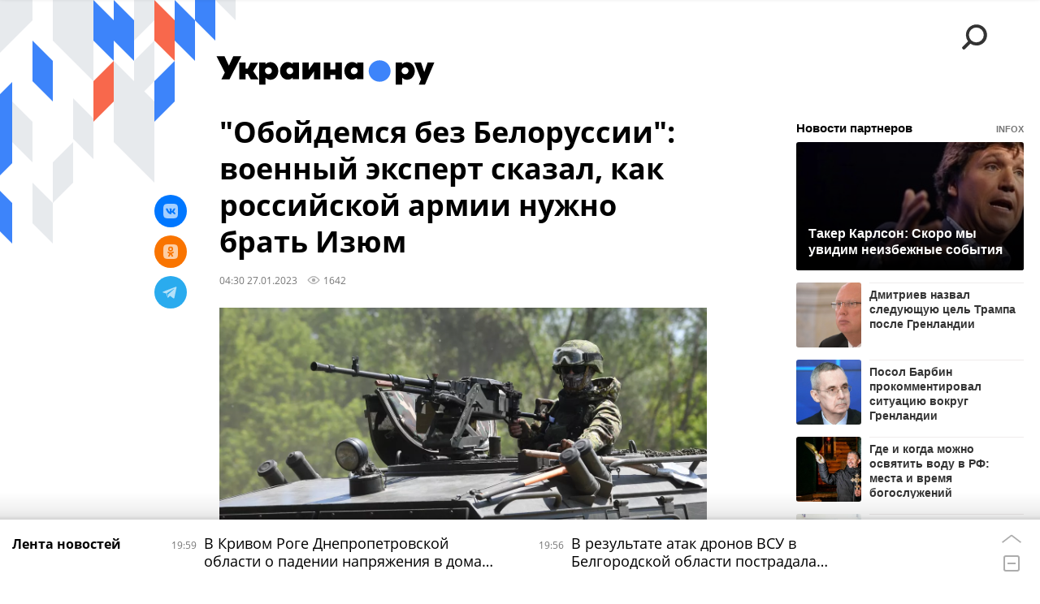

--- FILE ---
content_type: text/html; charset=utf-8
request_url: https://ukraina.ru/20230127/1042984357.html
body_size: 25702
content:
<!DOCTYPE html><html lang="ru"><head prefix="og: http://ogp.me/ns# article: http://ogp.me/ns/article# ya: http://webmaster.yandex.ru/vocabularies/"><meta http-equiv="Content-Type" content="text/html; charset=utf-8"><script type="text/javascript">
                        window.dataLayer = window.dataLayer || [];
                        dataLayer.push({
                        'page_title' : '\"Обойдемся без Белоруссии\": военный эксперт сказал, как российской армии нужно брать Изюм',
                        'page_path' : '/20230127/1042984357.html',
                        'page_domain' : 'ukraina.ru',
                        'page_url' : 'https://ukraina.ru/20230127/1042984357.html',
                        'page_tags' : 'Новости, Изюм, Белоруссия, ВС РФ, ВСУ',
                        'page_rubric' : '',
                        'article_id'  : '1042984357',
                        'article_length' : '873',
                        'page_supertag' : 'Украина.ру'
                        });
                    </script>
            
                <script>
                    var _paq = _paq || [];
                    (function() {
                        _paq.push(['setSiteId', 'ukrainaru']);
                        _paq.push(['trackPageView']);
                        _paq.push(['enableLinkTracking']);
                        var d = document,
                            g = d.createElement('script'),
                            s = d.getElementsByTagName('script')[0];
                        g.type = 'text/javascript';
                        g.defer = true;
                        g.async = true;
                        g.src = '//a.ria.ru/js/counter.js';
                        s.parentNode.insertBefore(g, s);
                    })();
                </script>
            
        
            
                <script type="text/javascript">
                    (function() {
                        new Image().src = "//counter.yadro.ru/hit;RS_Total/SNG_Blt_Total/SNG?r"+
					        escape(document.referrer) + ((typeof(screen)=="undefined") ? "" :
					            ";s" + screen.width + "*" + screen.height + "*" + (screen.colorDepth ?
					                screen.colorDepth : screen.pixelDepth)) + ";u" + escape(document.URL) +
					        ";h" + escape(document.title.substring(0,150)) + ";" + Math.random();
                    })();
                </script>
            
        
            
                <!-- Yandex.Metrika counter -->
			        <script type="text/javascript" >
                        (function(m,e,t,r,i,k,a){m[i]=m[i]||function(){(m[i].a=m[i].a||[]).push(arguments)};
                        m[i].l=1*new Date();
                        for (var j = 0; j < document.scripts.length; j++) {if (document.scripts[j].src === r) { return; }}
                        k=e.createElement(t),a=e.getElementsByTagName(t)[0],k.async=1,k.src=r,a.parentNode.insertBefore(k,a)})
                        (window, document, "script", "https://mc.yandex.ru/metrika/tag.js", "ym");

                        ym(24922511, "init", {
                            clickmap:true,
                            trackLinks:true,
                            accurateTrackBounce:true
                        });
                    </script>
                    <noscript><div><img src="https://mc.yandex.ru/watch/24922511" style="position:absolute; left:-9999px;" alt="" /></div></noscript>
		        <!-- /Yandex.Metrika counter -->
             
        <meta charset="utf-8"><meta http-equiv="X-UA-Compatible" content="IE=edge,chrome=1"><title>"Обойдемся без Белоруссии": военный эксперт сказал, как российской армии нужно брать Изюм - 27.01.2023 Украина.ру</title><meta name="description" content="Чтобы освободить Изюм в Харьковской области от ВСУ, российским войскам нужно нанести удар с накопленными запасами и подготовленными вооруженными силами, сказал военный историк Евгений Норин в интервью изданию Украина.ру"><meta name="keywords" content="новости, изюм, белоруссия, вс рф, всу"><meta name="analytics:title" content='"Обойдемся без Белоруссии": военный эксперт сказал, как российской армии нужно брать Изюм'><meta name="analytics:keyw" content="news, simple_Izjum, tag_Belorussija, tag_VS_RF, tag_VSU"><meta name="analytics:rubric" content=""><meta name="analytics:tags" content="Новости, Изюм, Белоруссия, ВС РФ, ВСУ"><meta name="analytics:site_domain" content="ukraina.ru"><meta name="analytics:lang" content="rus"><meta name="analytics:article_id" content="1042984357"><meta name="analytics:url" content="https://ukraina.ru/20230127/1042984357.html"><meta name="analytics:p_ts" content="1674783000"><meta name="analytics:author" content=""><meta name="analytics:isscroll" content="0"><link rel="author" href="https://ukraina.ru/"><meta property="og:url" content="https://ukraina.ru/20230127/1042984357.html"><meta property="og:title" content='"Обойдемся без Белоруссии": военный эксперт сказал, как российской армии нужно брать Изюм'><meta property="og:description" content="Чтобы освободить Изюм в Харьковской области от ВСУ, российским войскам нужно нанести удар с накопленными запасами и подготовленными вооруженными силами, сказал военный историк Евгений Норин в интервью изданию Украина.ру"><meta property="og:type" content="article"><meta property="og:site_name" content="Украина.ру"><meta property="og:locale" content="ru_RU"><meta property="og:image" content="https://cdnn1.ukraina.ru/img/103418/43/1034184396_0:0:3145:1770_2072x0_60_0_0_94b6f7cb7123b17dffac66dc9cc9a4e0.jpg.webp"><meta property="og:image:width" content="2072"><meta property="og:image:height" content="1166"><meta name="twitter:card" content="summary_large_image"><meta name="twitter:site" content="@ukraina_ru"><link rel="canonical" href="https://ukraina.ru/20230127/1042984357.html"><link rel="alternate" hreflang="ru" href="https://ukraina.ru/20230127/1042984357.html"><link rel="alternate" hreflang="x-default" href="https://ukraina.ru/20230127/1042984357.html"><link rel="preconnect" href="https://ukraina.ru/"><link rel="dns-prefetch" href="https://ukraina.ru/"><link rel="alternate" type="application/rss+xml" href="https://ukraina.ru/export/rss2/archive/index.xml"><link rel="preload" as="image" href="https://cdnn1.ukraina.ru/img/103418/43/1034184396_0:0:3145:1770_1920x0_80_0_0_5c96a02909deb4b338a947f381534f9b.jpg.webp" imagesrcset="https://cdnn1.ukraina.ru/img/103418/43/1034184396_0:0:3145:1770_320x0_80_0_0_021ce4f6a2ee5395a1740f4d58c9b630.jpg.webp 320w, https://cdnn1.ukraina.ru/img/103418/43/1034184396_0:0:3145:1770_640x0_80_0_0_4d5bd8a63f65fa924a7c0826c12aa679.jpg.webp 640w, https://cdnn1.ukraina.ru/img/103418/43/1034184396_0:0:3145:1770_1024x0_80_0_0_a0d5f0e59941bb73670112c92c0989df.jpg.webp 1024w, https://cdnn1.ukraina.ru/img/103418/43/1034184396_0:0:3145:1770_1280x0_80_0_0_0892cbd2410b0c84d69896b6be18444b.jpg.webp 1280w, https://cdnn1.ukraina.ru/img/103418/43/1034184396_0:0:3145:1770_1600x0_80_0_0_13feb262c62bf5997b574dedd32fa69e.jpg.webp 1600w, https://cdnn1.ukraina.ru/img/103418/43/1034184396_0:0:3145:1770_1920x0_80_0_0_5c96a02909deb4b338a947f381534f9b.jpg.webp 1920w"><meta name="robots" content="index, follow, max-image-preview:large"><meta property="article:published_time" content="20230127T0430"><meta property="article:author" content=" "><meta property="article:section" content="Новости"><meta property="article:tag" content="Новости"><meta property="article:tag" content="Изюм"><meta property="article:tag" content="Белоруссия"><meta property="article:tag" content="ВС РФ"><meta property="article:tag" content="ВСУ"><link rel="amphtml" href="https://ukraina.ru/amp/20230127/1042984357.html"><meta name="viewport" content="width=device-width, initial-scale=1.0, maximum-scale=1.0, user-scalable=yes"><meta name="HandheldFriendly" content="true"><meta name="MobileOptimzied" content="width"><meta name="referrer" content="always"><meta name="format-detection" content="telephone=no"><meta name="format-detection" content="address=no"><meta name="yandex-verification" content="60b446706b5fd796"><meta name="google-site-verification" content="57DTwe_P8zcteI_1GYjEV5SeWutAwHYtsk-4KOIHvTM"><meta name="google-site-verification" content="OtWwmT7I1Awn_B7mgpoyj2iIaR906Mp_FUopU6DLpVE"><meta name="yandex-verification" content="6e92aa3fa8a4126f"><meta name="apple-itunes-app" content="app-id=1523036476"><meta name="google-play-app" content="app-id=ru.ria.ria"><link rel="icon" href="https://ukraina.ru/favicon.ico" sizes="any"><link rel="icon" href="https://ukraina.ru/i/favicons/favicon.svg" type="image/svg+xml"><link rel="apple-touch-icon" href="https://ukraina.ru/i/favicons/apple-touch-icon.png"><link rel="manifest" href="/i/favicons/manifest.json"><meta name="apple-mobile-web-app-title" content="Ukraina.ru"><meta name="application-name" content="Ukraina.ru"><meta name="theme-color" content="#3D84FA"><link rel="preload" href="https://ukraina.ru/css/fonts/font_open_sans.css?9fed4df23" as="style" onload="this.onload=null;this.rel='stylesheet'"><noscript><link rel="stylesheet" type="text/css" href="https://ukraina.ru/css/fonts/font_open_sans.css?9fed4df23"></noscript><link rel="stylesheet" type="text/css" href="https://ukraina.ru/css/common.min.css?97c2359ab"><link rel="stylesheet" type="text/css" href="https://ukraina.ru/css/pages/article.min.css?95a05159"><link rel="stylesheet" type="text/css" href="https://ukraina.ru/css/print/common_print.min.css?9f7d1515e"><script>var GLOBAL = {}; GLOBAL.www = 'https://ukraina.ru'; GLOBAL.cookie_domain = '.ukraina.ru'; GLOBAL.adriver = {}; GLOBAL.adriver.sid = "45736"; GLOBAL.adriver.bt = "52"; GLOBAL.csrf_token = ''; GLOBAL.search = {}; GLOBAL.locale = {}; GLOBAL.locale.smartcaptcha = {}; GLOBAL.locale.smartcaptcha.site_key = 'ysc1_nWSR8kz4pkKacftfh7f8RJjZRtSAUbSCGricQWKdd0353d60'; GLOBAL.comet = {}; GLOBAL.comet.ticket = "00"; GLOBAL.comet.url = "https://n-ssl.ria.ru/polling"; GLOBAL.comet.ts = "1768755769"; GLOBAL.comet.objects = []; GLOBAL.comet.reduce = ""; GLOBAL.comet.timeouts = {}; GLOBAL.comet.timeouts.try2 = 1000; GLOBAL.comet.timeouts.try3 = 10000; GLOBAL.comet.timeouts.try4 = 30000; GLOBAL.sock = {}; GLOBAL.sock.server = "https://cm.ria.ru/chat"; GLOBAL.project = "ukraina"; GLOBAL.partnerstags = "news:simple_Izjum:tag_Belorussija:tag_VS_RF:tag_VSU"; GLOBAL.article = GLOBAL.article || {}; GLOBAL.article.id = 1042984357; GLOBAL.article.chat_expired = !!1; GLOBAL.chat = GLOBAL.chat || {}; GLOBAL.chat.show = !!1; GLOBAL.css = {}; GLOBAL.js = {}; GLOBAL.js.videoplayer = "https://ukraina.ru/js/libs/video/videoplayer.min.js?916f89fad"; GLOBAL.css.riaPartners_banner = "https://ukraina.ru/css/banners/partners_banner.min.css?99bd31f91"; GLOBAL.css.riaPartners_column = "https://ukraina.ru/css/banners/partners_column.min.css?953bc6f7a"; GLOBAL.css.riaPartners_mobile = "https://ukraina.ru/css/banners/partners_mobile.min.css?9fcd4037"; GLOBAL.js.riaPartners = "https://ukraina.ru/js/libs/ria.partners.js?99bd60808";</script><script>var endlessScrollFirst = 1042984357; var endlessScrollUrl = '/services/article/infinity/'; var endlessScrollAlgorithm = ''; var endlessScrollQueue = [1074469897, 1074469448, 1074470079, 1074469103, 1074469137, 1074468794, 1074468431, 1074467102, 1074467579, 1074466897, 1074467654, 1074466468, 1074466139, 1074465728, 1074354732];</script><link rel="preconnect" href="https://ads.betweendigital.com" crossorigin="anonymous"></head><body class="body m-ukraina m-article-page m-header-brand" id="body" data-const-page-type="article" data-page-type="article" data-page-project="ukraina" data-header-sticked-on="1"><script src="https://ukraina.ru/js/jquery/jquery-1.12.4.min.js?96ee03cbd"></script><div class="schema_org" itemscope="itemscope" itemtype="https://schema.org/WebSite"><meta itemprop="name" content="Украина.ру"><meta itemprop="description" content="Последние новости Украины, самая актуальная информация: темы дня, интервью, обзоры, анализ. Фото и видео с места событий и происшествий."><a itemprop="url" href="https://ukraina.ru"> </a><meta itemprop="image" content="https://ukraina.ru/i/export/ukraina/logo.png"></div><ul class="schema_org" itemscope="itemscope" itemtype="http://schema.org/BreadcrumbList"><li itemprop="itemListElement" itemscope="itemscope" itemtype="http://schema.org/ListItem"><meta itemprop="name" content="Украина.ру"><meta itemprop="position" content="1"><meta itemprop="item" content="https://ukraina.ru"><a itemprop="url" href="https://ukraina.ru"> </a></li><li itemprop="itemListElement" itemscope="itemscope" itemtype="http://schema.org/ListItem"><meta itemprop="name" content="Новости"><meta itemprop="position" content="2"><meta itemprop="item" content="https://ukraina.ru/20230127/"><a itemprop="url" href="https://ukraina.ru/20230127/"> </a></li><li itemprop="itemListElement" itemscope="itemscope" itemtype="http://schema.org/ListItem"><meta itemprop="name" content='"Обойдемся без Белоруссии": военный эксперт сказал, как российской армии нужно брать Изюм'><meta itemprop="position" content="3"><meta itemprop="item" content="https://ukraina.ru/20230127/1042984357.html"><a itemprop="url" href="https://ukraina.ru/20230127/1042984357.html"> </a></li></ul><script>
            var svg_spirte_files = [

                "https://ukraina.ru/i/sprites/header_icon/inline.svg?16",
                "https://ukraina.ru/i/sprites/icon/inline.svg?16",

                

                "https://ukraina.ru/i/sprites/logo/inline.svg?16",
                "https://ukraina.ru/i/sprites/social/inline.svg?16",
                
                    "https://ukraina.ru/i/brand/graph-mob-ukraina.svg?16",
                    "https://ukraina.ru/i/brand/graph-desk-ukraina.svg?16",
                
                "https://ukraina.ru/i/sprites/s_icon/inline.svg?16",
                "https://ukraina.ru/i/sprites/s_social/inline.svg?16"
            ];

            for (var i = 0; i < svg_spirte_files.length; i++) {
                var svg_ajax = new XMLHttpRequest();
                svg_ajax.open("GET", svg_spirte_files[i], true);
                svg_ajax.send();
                svg_ajax.onload = function(e) {
                    var svg_div = document.createElement("div");
                    svg_div.className = 'svg-sprite';
                    svg_div.innerHTML = this.responseText;
                    document.body.insertBefore(svg_div, document.body.childNodes[0]);
                }
            }
            </script><script src="https://ukraina.ru/js/libs/banners/adfx.loader.bind.js?978a4bff1"></script><script>
                (window.yaContextCb = window.yaContextCb || []).push(() => {
                    replaceOriginalAdFoxMethods();
                    /* window.Ya.adfoxCode.hbCallbacks = window.Ya.adfoxCode.hbCallbacks || []; */ // это для HB на будущее
                })
            </script><script src="https://yandex.ru/ads/system/context.js" async="true"></script><script src="https://ukraina.ru/js/libs/banners/prebid.min.js?991c5bc75"></script><script>
                window.riaPartners = window.riaPartners || [];
            </script><div class="view-size" id="jsViewSize"></div><div class="page" id="page"><div class="page__width"><aside><div class="banner m-before-header m-not-stub m-article-desktop" data-position="article_desktop_header"><div class="banner__content"></div></div><div class="banner m-before-header m-article-mobile" data-position="article_mobile_header"><div class="banner__content"></div></div></aside></div><aside></aside><div class="page__width"><div class="page__bg"><div class="page__bg-media"></div><div class="alert m-hidden" id="alertAfterRegister"><div class="alert__text">
                Регистрация пройдена успешно! <br>
                Пожалуйста, перейдите по ссылке из письма, отправленного на <span class="m-email"></span></div><div class="alert__btn"><button class="form__btn m-min m-black confirmEmail">Отправить еще раз</button></div></div><div class="header" id="header" data-header-brand="1"><div class="header__height" id="headerHeight"></div><div class="header__bg"></div><div class="header__brand-bg"><div class="header__brand-align"><div class="header__brand-image"><div class="header__brand-image-desk"><svg class="svg-graphic"><use xmlns:xlink="http://www.w3.org/1999/xlink" xlink:href="#graph-desc-ukraina"></use></svg></div><div class="header__brand-image-mob"><svg class="svg-graphic"><use xmlns:xlink="http://www.w3.org/1999/xlink" xlink:href="#graph-mob-ukraina"></use></svg></div></div></div></div><div class="header__brand-align"><div class="header__brand-logo"><a class="header__brand-logo-link" href="/"><span class="h"><svg class="svg-icon"><use xmlns:xlink="http://www.w3.org/1999/xlink" xlink:href="#logo-ukraina_logo_m"></use></svg></span><span class="hw"><svg class="svg-icon"><use xmlns:xlink="http://www.w3.org/1999/xlink" xlink:href="#logo-ukraina_logo_white_m"></use></svg></span></a></div></div><div class="header__brand-menu" data-nosnippet="true"><div class="header__menu"><div class="header__menu-social-block"><span class="header__menu-button header__menu-social m-title"><b>Мы в</b></span><a class="header__menu-button header__menu-social m-zen" href="https://dzen.ru/ukraina.ru?favid=254116334" target="_blank"><span><i><svg class="svg-icon"><use xmlns:xlink="http://www.w3.org/1999/xlink" xlink:href="#social-zen"></use></svg></i></span></a><a class="header__menu-button header__menu-social m-telegram" href="https://t.me/ukr_2025_ru" target="_blank"><span><i><svg class="svg-icon"><use xmlns:xlink="http://www.w3.org/1999/xlink" xlink:href="#social-telegram_round"></use></svg></i></span></a><a class="header__menu-button header__menu-social m-max" href="https://max.ru/ukr_2025_ru" target="_blank"><span><i><svg class="svg-icon"><use xmlns:xlink="http://www.w3.org/1999/xlink" xlink:href="#social-max_square"></use></svg></i></span></a><a class="header__menu-button header__menu-social m-podcasts" href="https://vk.ru/podcasts-72801118" target="_blank"><span><i><svg class="svg-icon"><use xmlns:xlink="http://www.w3.org/1999/xlink" xlink:href="#icon-play_podcast"></use></svg></i></span></a></div><a class="header__menu-button header__menu-search" data-modal-open="search"><span class="header__menu-icon-l"><svg class="svg-icon"><use xmlns:xlink="http://www.w3.org/1999/xlink" xlink:href="#header_icon-searchL"></use></svg></span><span class="header__menu-icon-s"><svg class="svg-icon"><use xmlns:xlink="http://www.w3.org/1999/xlink" xlink:href="#header_icon-searchS"></use></svg></span></a><a class="header__menu-button header__menu-live js__toggle-live"><span class="header__menu-icon-online"></span></a></div></div><div class="header__position"><div class="page__width"><div class="header__sticked" id="headerSticked"><div class="header__sticked-logo"><div class="header__sticked-logo-img m-ukraina"><svg class="svg-icon"><use xmlns:xlink="http://www.w3.org/1999/xlink" xlink:href="#logo-ukraina_logo_m"></use></svg></div><a class="header__sticked-link-home" href="/" title="Главная страница сайта ukraina"></a></div><div class="share m-header" data-type="header" data-nosnippet="true" data-id="1042984357" data-url="https://ukraina.ru/20230127/1042984357.html" data-title='"Обойдемся без Белоруссии": военный эксперт сказал, как российской армии нужно брать Изюм'></div><div class="header__menu"><div class="header__menu-social-block"><span class="header__menu-button header__menu-social m-title"><b>Мы в</b></span><a class="header__menu-button header__menu-social m-zen" href="https://dzen.ru/ukraina.ru?favid=254116334" target="_blank"><span><i><svg class="svg-icon"><use xmlns:xlink="http://www.w3.org/1999/xlink" xlink:href="#social-zen"></use></svg></i></span></a><a class="header__menu-button header__menu-social m-telegram" href="https://t.me/ukr_2025_ru" target="_blank"><span><i><svg class="svg-icon"><use xmlns:xlink="http://www.w3.org/1999/xlink" xlink:href="#social-telegram_round"></use></svg></i></span></a><a class="header__menu-button header__menu-social m-max" href="https://max.ru/ukr_2025_ru" target="_blank"><span><i><svg class="svg-icon"><use xmlns:xlink="http://www.w3.org/1999/xlink" xlink:href="#social-max_square"></use></svg></i></span></a><a class="header__menu-button header__menu-social m-podcasts" href="https://vk.ru/podcasts-72801118" target="_blank"><span><i><svg class="svg-icon"><use xmlns:xlink="http://www.w3.org/1999/xlink" xlink:href="#icon-play_podcast"></use></svg></i></span></a></div><a class="header__menu-button header__menu-search" data-modal-open="search"><span class="header__menu-icon-l"><svg class="svg-icon"><use xmlns:xlink="http://www.w3.org/1999/xlink" xlink:href="#header_icon-searchL"></use></svg></span><span class="header__menu-icon-s"><svg class="svg-icon"><use xmlns:xlink="http://www.w3.org/1999/xlink" xlink:href="#header_icon-searchS"></use></svg></span></a><a class="header__menu-button header__menu-live js__toggle-live"><span class="header__menu-icon-online"></span></a></div></div></div></div></div><div class="content" id="content"><div class="endless" id="endless"><div class="endless__item " data-supertag="0" data-remove-fat="0" data-advertisement-project="0" data-remove-advertisement="0" data-id="1042984357" data-date="20230127" data-endless="1" data-domain="ukraina.ru" data-project="ukraina" data-url="/20230127/1042984357.html" data-full-url="https://ukraina.ru/20230127/1042984357.html" data-title='"Обойдемся без Белоруссии": военный эксперт сказал, как российской армии нужно брать Изюм' data-published="2023-01-27T04:30" data-text-length="873" data-keywords="новости, изюм, белоруссия, вс рф, всу" data-author=" " data-author-korr="" data-analytics-keyw="news, simple_Izjum, tag_Belorussija, tag_VS_RF, tag_VSU" data-analytics-rubric="" data-analytics-tags="Новости, Изюм, Белоруссия, ВС РФ, ВСУ" data-article-show="" data-pts="1674783000" data-article-type="article" data-is-scroll="0" data-head-title='"Обойдемся без Белоруссии": военный эксперт сказал, как российской армии нужно брать Изюм - 27.01.2023 Украина.ру'><div class="endless__item-content page__width"><div class="layout-article"><div class="layout-article__over"><div class="layout-article__main"><div class="article m-article m-ukraina" data-article-id="1042984357"><div class="layout-article__600-align"><div class="article__meta" itemscope="" itemtype="https://schema.org/Article"><div itemprop="mainEntityOfPage">https://ukraina.ru/20230127/1042984357.html</div><a itemprop="url" href="/20230127/1042984357.html"> </a><div itemprop="headline">"Обойдемся без Белоруссии": военный эксперт сказал, как российской армии нужно брать Изюм</div><div itemprop="alternativeHeadline">"Обойдемся без Белоруссии": военный эксперт сказал, как российской армии нужно брать Изюм - 27.01.2023 Украина.ру</div><div itemprop="name">"Обойдемся без Белоруссии": военный эксперт сказал, как российской армии нужно брать Изюм</div><div itemprop="description">Чтобы освободить Изюм в Харьковской области от ВСУ, российским войскам нужно нанести удар с накопленными запасами и подготовленными вооруженными силами, сказал военный историк Евгений Норин в интервью изданию Украина.ру</div><div itemprop="datePublished">2023-01-27T04:30</div><div itemprop="dateCreated">2023-01-27T04:30</div><div itemprop="dateModified">2023-01-27T04:30</div><div itemprop="articleSection">новости</div><div itemprop="articleSection">изюм</div><div itemprop="articleSection">белоруссия</div><div itemprop="articleSection">вс рф</div><div itemprop="articleSection">всу</div><div itemprop="speakable" itemscope="" itemtype="https://schema.org/SpeakableSpecification"><div itemprop="xpath">/html/head/meta[@name='og:title']/@content</div><div itemprop="xpath">/html/head/meta[@name='og:description']/@content</div></div><div itemprop="associatedMedia">https://cdnn1.ukraina.ru/img/103418/43/1034184396_0:0:3145:1770_1920x0_80_0_0_5c96a02909deb4b338a947f381534f9b.jpg.webp</div><div itemprop="articleBody">По его мнению, "нет ничего страшного в том, чтобы учиться на ходу", в Великую Отечественную войну была такая же ситуация, "Красная армия 1941 и 1945 года — это небо и земля".Полный текст интервью можно прочитать здесь.В Министерстве обороны РФ 12 сентября прошлого года сообщили, что войска из Балаклеи и Изюма перегруппированы на донецкое направление для достижения заявленных целей специальной военной операции по освобождению Донбасса.Пресс-секретарь президента РФ Дмитрий Песков заявлял, что, по поступающей информации, украинская сторона проводит много карательных действий в Харьковской области, Песков назвал их возмутительными и добавил, что специальная военная операция будет продолжаться.</div><div itemprop="citation">https://ukraina.ru/20230124/1042923393.html</div><div itemprop="contentLocation">изюм</div><div itemprop="contentLocation">белоруссия</div><div itemprop="copyrightHolder" itemscope="" itemtype="http://schema.org/Organization"><div itemprop="name">Украина.ру</div><a itemprop="url" href="https://ukraina.ru/"> </a><div itemprop="address" itemscope="" itemtype="http://schema.org/PostalAddress"><meta itemprop="streetAddress" content="Зубовский бульвар, 4"><meta itemprop="postalCode" content="119021"><meta itemprop="addressLocality" content="Москва"><meta itemprop="addressRegion" content="Москва"><div itemprop="addressCountry" itemscope="" itemtype="https://schema.org/Country"><meta itemprop="name" content="Россия"></div></div><div itemprop="aggregateRating" itemscope="itemscope" itemtype="https://schema.org/AggregateRating"><div itemprop="worstRating">1</div><div itemprop="bestRating">5</div><div itemprop="ratingValue">4.7</div><div itemprop="ratingCount">96</div></div><div itemprop="email">editors@ukraina.ru</div><div itemprop="telephone">+7 495 645 66 01</div><div itemprop="legalName">ФГУП МИА «Россия сегодня»</div><a itemprop="sameAs" href="https://vk.ru/club72801118"> </a><a itemprop="sameAs" href="https://twitter.com/ukraina_ru"> </a><a itemprop="sameAs" href="https://ok.ru/ukrainaru"> </a><a itemprop="sameAs" href="https://t.me/ukr_2025_ru"> </a><a itemprop="sameAs" href="https://www.youtube.com/channel/UCMn-sDD6rLByW8JdweiGctQ"> </a><a itemprop="sameAs" href="https://zen.yandex.ru/ukraina.ru"> </a><a itemprop="sameAs" href="https://rutube.ru/video/person/4478643/"> </a><a itemprop="sameAs" href="https://ru.wikipedia.org/wiki/%D0%A3%D0%BA%D1%80%D0%B0%D0%B8%D0%BD%D0%B0.%D1%80%D1%83"> </a><div itemprop="logo" itemscope="" itemtype="https://schema.org/ImageObject"><a itemprop="url" href="https://ukraina.ru/i/schema_org/ukraina_logo.png"> </a><a itemprop="contentUrl" href="https://ukraina.ru/i/schema_org/ukraina_logo.png"> </a><div itemprop="width">452</div><div itemprop="height">60</div></div></div><div itemprop="copyrightYear">2023</div><div itemprop="creator" itemscope="" itemtype="http://schema.org/Organization"><div itemprop="name">Украина.ру</div><a itemprop="url" href="https://ukraina.ru/"> </a><div itemprop="address" itemscope="" itemtype="http://schema.org/PostalAddress"><meta itemprop="streetAddress" content="Зубовский бульвар, 4"><meta itemprop="postalCode" content="119021"><meta itemprop="addressLocality" content="Москва"><meta itemprop="addressRegion" content="Москва"><div itemprop="addressCountry" itemscope="" itemtype="https://schema.org/Country"><meta itemprop="name" content="Россия"></div></div><div itemprop="aggregateRating" itemscope="itemscope" itemtype="https://schema.org/AggregateRating"><div itemprop="worstRating">1</div><div itemprop="bestRating">5</div><div itemprop="ratingValue">4.7</div><div itemprop="ratingCount">96</div></div><div itemprop="email">editors@ukraina.ru</div><div itemprop="telephone">+7 495 645 66 01</div><div itemprop="legalName">ФГУП МИА «Россия сегодня»</div><a itemprop="sameAs" href="https://vk.ru/club72801118"> </a><a itemprop="sameAs" href="https://twitter.com/ukraina_ru"> </a><a itemprop="sameAs" href="https://ok.ru/ukrainaru"> </a><a itemprop="sameAs" href="https://t.me/ukr_2025_ru"> </a><a itemprop="sameAs" href="https://www.youtube.com/channel/UCMn-sDD6rLByW8JdweiGctQ"> </a><a itemprop="sameAs" href="https://zen.yandex.ru/ukraina.ru"> </a><a itemprop="sameAs" href="https://rutube.ru/video/person/4478643/"> </a><a itemprop="sameAs" href="https://ru.wikipedia.org/wiki/%D0%A3%D0%BA%D1%80%D0%B0%D0%B8%D0%BD%D0%B0.%D1%80%D1%83"> </a><div itemprop="logo" itemscope="" itemtype="https://schema.org/ImageObject"><a itemprop="url" href="https://ukraina.ru/i/schema_org/ukraina_logo.png"> </a><a itemprop="contentUrl" href="https://ukraina.ru/i/schema_org/ukraina_logo.png"> </a><div itemprop="width">452</div><div itemprop="height">60</div></div></div><a itemprop="discussionUrl" href="https://ukraina.ru/20230127/1042984357.html?chat_room_id=1042984357"> </a><div itemprop="genre">Новости</div><div itemprop="inLanguage">ru-RU</div><div itemprop="publishingPrinciples">https://xn--c1acbl2abdlkab1og.xn--p1ai/</div><div itemprop="sourceOrganization" itemscope="" itemtype="http://schema.org/Organization"><div itemprop="name">Украина.ру</div><a itemprop="url" href="https://ukraina.ru/"> </a><div itemprop="address" itemscope="" itemtype="http://schema.org/PostalAddress"><meta itemprop="streetAddress" content="Зубовский бульвар, 4"><meta itemprop="postalCode" content="119021"><meta itemprop="addressLocality" content="Москва"><meta itemprop="addressRegion" content="Москва"><div itemprop="addressCountry" itemscope="" itemtype="https://schema.org/Country"><meta itemprop="name" content="Россия"></div></div><div itemprop="aggregateRating" itemscope="itemscope" itemtype="https://schema.org/AggregateRating"><div itemprop="worstRating">1</div><div itemprop="bestRating">5</div><div itemprop="ratingValue">4.7</div><div itemprop="ratingCount">96</div></div><div itemprop="email">editors@ukraina.ru</div><div itemprop="telephone">+7 495 645 66 01</div><div itemprop="legalName">ФГУП МИА «Россия сегодня»</div><a itemprop="sameAs" href="https://vk.ru/club72801118"> </a><a itemprop="sameAs" href="https://twitter.com/ukraina_ru"> </a><a itemprop="sameAs" href="https://ok.ru/ukrainaru"> </a><a itemprop="sameAs" href="https://t.me/ukr_2025_ru"> </a><a itemprop="sameAs" href="https://www.youtube.com/channel/UCMn-sDD6rLByW8JdweiGctQ"> </a><a itemprop="sameAs" href="https://zen.yandex.ru/ukraina.ru"> </a><a itemprop="sameAs" href="https://rutube.ru/video/person/4478643/"> </a><a itemprop="sameAs" href="https://ru.wikipedia.org/wiki/%D0%A3%D0%BA%D1%80%D0%B0%D0%B8%D0%BD%D0%B0.%D1%80%D1%83"> </a><div itemprop="logo" itemscope="" itemtype="https://schema.org/ImageObject"><a itemprop="url" href="https://ukraina.ru/i/schema_org/ukraina_logo.png"> </a><a itemprop="contentUrl" href="https://ukraina.ru/i/schema_org/ukraina_logo.png"> </a><div itemprop="width">452</div><div itemprop="height">60</div></div></div><div itemprop="image" itemscope="" itemtype="https://schema.org/ImageObject"><a itemprop="url" href="https://cdnn1.ukraina.ru/img/103418/43/1034184396_0:0:3145:1770_1920x0_80_0_0_5c96a02909deb4b338a947f381534f9b.jpg.webp"></a><a itemprop="contentUrl" href="https://cdnn1.ukraina.ru/img/103418/43/1034184396_0:0:3145:1770_1920x0_80_0_0_5c96a02909deb4b338a947f381534f9b.jpg.webp"></a><div itemprop="width">1920</div><div itemprop="height">1080</div><div itemprop="representativeOfPage">true</div></div><a itemprop="thumbnailUrl" href="https://cdnn1.ukraina.ru/img/103418/43/1034184396_0:0:3145:1770_1920x0_80_0_0_5c96a02909deb4b338a947f381534f9b.jpg.webp"></a><div itemprop="image" itemscope="" itemtype="https://schema.org/ImageObject"><a itemprop="url" href="https://cdnn1.ukraina.ru/img/103418/43/1034184396_231:0:2962:2048_1920x0_80_0_0_7ae9707c9992861e918d058cfdf652d8.jpg.webp"></a><a itemprop="contentUrl" href="https://cdnn1.ukraina.ru/img/103418/43/1034184396_231:0:2962:2048_1920x0_80_0_0_7ae9707c9992861e918d058cfdf652d8.jpg.webp"></a><div itemprop="width">1920</div><div itemprop="height">1440</div><div itemprop="representativeOfPage">true</div></div><a itemprop="thumbnailUrl" href="https://cdnn1.ukraina.ru/img/103418/43/1034184396_231:0:2962:2048_1920x0_80_0_0_7ae9707c9992861e918d058cfdf652d8.jpg.webp">https://cdnn1.ukraina.ru/img/103418/43/1034184396_231:0:2962:2048_1920x0_80_0_0_7ae9707c9992861e918d058cfdf652d8.jpg.webp</a><div itemprop="image" itemscope="" itemtype="https://schema.org/ImageObject"><a itemprop="url" href="https://cdnn1.ukraina.ru/img/103418/43/1034184396_572:0:2620:2048_1920x0_80_0_0_e7874851b5bf8ea82d0c55374700fa80.jpg.webp"></a><a itemprop="contentUrl" href="https://cdnn1.ukraina.ru/img/103418/43/1034184396_572:0:2620:2048_1920x0_80_0_0_e7874851b5bf8ea82d0c55374700fa80.jpg.webp"></a><div itemprop="width">1920</div><div itemprop="height">1920</div><div itemprop="representativeOfPage">true</div></div><a itemprop="thumbnailUrl" href="https://cdnn1.ukraina.ru/img/103418/43/1034184396_572:0:2620:2048_1920x0_80_0_0_e7874851b5bf8ea82d0c55374700fa80.jpg.webp"></a><div itemprop="publisher" itemscope="" itemtype="http://schema.org/Organization"><div itemprop="name">Украина.ру</div><a itemprop="url" href="https://ukraina.ru/"> </a><div itemprop="address" itemscope="" itemtype="http://schema.org/PostalAddress"><meta itemprop="streetAddress" content="Зубовский бульвар, 4"><meta itemprop="postalCode" content="119021"><meta itemprop="addressLocality" content="Москва"><meta itemprop="addressRegion" content="Москва"><div itemprop="addressCountry" itemscope="" itemtype="https://schema.org/Country"><meta itemprop="name" content="Россия"></div></div><div itemprop="aggregateRating" itemscope="itemscope" itemtype="https://schema.org/AggregateRating"><div itemprop="worstRating">1</div><div itemprop="bestRating">5</div><div itemprop="ratingValue">4.7</div><div itemprop="ratingCount">96</div></div><div itemprop="email">editors@ukraina.ru</div><div itemprop="telephone">+7 495 645 66 01</div><div itemprop="legalName">ФГУП МИА «Россия сегодня»</div><a itemprop="sameAs" href="https://vk.ru/club72801118"> </a><a itemprop="sameAs" href="https://twitter.com/ukraina_ru"> </a><a itemprop="sameAs" href="https://ok.ru/ukrainaru"> </a><a itemprop="sameAs" href="https://t.me/ukr_2025_ru"> </a><a itemprop="sameAs" href="https://www.youtube.com/channel/UCMn-sDD6rLByW8JdweiGctQ"> </a><a itemprop="sameAs" href="https://zen.yandex.ru/ukraina.ru"> </a><a itemprop="sameAs" href="https://rutube.ru/video/person/4478643/"> </a><a itemprop="sameAs" href="https://ru.wikipedia.org/wiki/%D0%A3%D0%BA%D1%80%D0%B0%D0%B8%D0%BD%D0%B0.%D1%80%D1%83"> </a><div itemprop="logo" itemscope="" itemtype="https://schema.org/ImageObject"><a itemprop="url" href="https://ukraina.ru/i/schema_org/ukraina_logo.png"> </a><a itemprop="contentUrl" href="https://ukraina.ru/i/schema_org/ukraina_logo.png"> </a><div itemprop="width">452</div><div itemprop="height">60</div></div></div><div itemprop="author" itemscope="" itemtype="http://schema.org/Organization"><div itemprop="name">Украина.ру</div><a itemprop="url" href="https://ukraina.ru/"> </a><div itemprop="address" itemscope="" itemtype="http://schema.org/PostalAddress"><meta itemprop="streetAddress" content="Зубовский бульвар, 4"><meta itemprop="postalCode" content="119021"><meta itemprop="addressLocality" content="Москва"><meta itemprop="addressRegion" content="Москва"><div itemprop="addressCountry" itemscope="" itemtype="https://schema.org/Country"><meta itemprop="name" content="Россия"></div></div><div itemprop="aggregateRating" itemscope="itemscope" itemtype="https://schema.org/AggregateRating"><div itemprop="worstRating">1</div><div itemprop="bestRating">5</div><div itemprop="ratingValue">4.7</div><div itemprop="ratingCount">96</div></div><div itemprop="email">editors@ukraina.ru</div><div itemprop="telephone">+7 495 645 66 01</div><div itemprop="legalName">ФГУП МИА «Россия сегодня»</div><a itemprop="sameAs" href="https://vk.ru/club72801118"> </a><a itemprop="sameAs" href="https://twitter.com/ukraina_ru"> </a><a itemprop="sameAs" href="https://ok.ru/ukrainaru"> </a><a itemprop="sameAs" href="https://t.me/ukr_2025_ru"> </a><a itemprop="sameAs" href="https://www.youtube.com/channel/UCMn-sDD6rLByW8JdweiGctQ"> </a><a itemprop="sameAs" href="https://zen.yandex.ru/ukraina.ru"> </a><a itemprop="sameAs" href="https://rutube.ru/video/person/4478643/"> </a><a itemprop="sameAs" href="https://ru.wikipedia.org/wiki/%D0%A3%D0%BA%D1%80%D0%B0%D0%B8%D0%BD%D0%B0.%D1%80%D1%83"> </a><div itemprop="logo" itemscope="" itemtype="https://schema.org/ImageObject"><a itemprop="url" href="https://ukraina.ru/i/schema_org/ukraina_logo.png"> </a><a itemprop="contentUrl" href="https://ukraina.ru/i/schema_org/ukraina_logo.png"> </a><div itemprop="width">452</div><div itemprop="height">60</div></div></div><div itemprop="keywords">новости, изюм, белоруссия, вс рф, всу</div></div><div class="article__meta" itemscope="" itemprop="about" itemtype="https://schema.org/Thing"><div itemprop="name">Новости, Изюм, Белоруссия, ВС РФ, ВСУ</div></div><div class="article__header"><h1 class="article__title">"Обойдемся без Белоруссии": военный эксперт сказал, как российской армии нужно брать Изюм</h1><div class="article__info" data-nosnippet="true"><div class="article__info-date"><a href="/20230127/">04:30 27.01.2023</a></div><div class="article__info-statistic"><div class="dot-loader m-grey"><span> </span></div></div></div><div class="article__announce"><div class="media" data-media-tipe="ar16x9a"><div class="media__size"><div class="photoview__open" data-photoview-group="1042984357" data-photoview-src="https://cdnn1.ukraina.ru/img/103418/43/1034184396_0:0:3145:2048_1440x900_80_1_1_d5c53abc5d24620de0207b9b66a4d8e8.jpg.webp?source-sid=rian_photo" data-photoview-image-id="1034184395" data-photoview-sharelink="https://ukraina.ru/20230127/1042984357.html?share-img=1034184395" data-photoview-shareid=""><noindex><div class="photoview__open-info"><span class="photoview__copyright"><a href="http://www.rian.ru/docs/about/copyright.html">© РИА Новости . РИА Новости</a></span><span class="photoview__ext-link"> / <a href="http://visualrian.ru/images/item/8215331" target="_blank">Перейти в фотобанк</a></span><span class="photoview__desc-text">Российские войска в районе города Изюм</span></div></noindex><img media-type="ar16x9a" data-crop-ratio="0.5625" data-crop-width="600" data-crop-height="338" data-source-sid="rian_photo" alt="Российские войска в районе города Изюм - РИА Новости, 1920, 27.01.2023" title="Российские войска в районе города Изюм" class="" width="1920" height="1080" decoding="async" sizes="(min-width: 600px) 600px, 100vw" src="https://cdnn1.ukraina.ru/img/103418/43/1034184396_0:0:3145:1770_1920x0_80_0_0_5c96a02909deb4b338a947f381534f9b.jpg.webp" srcset="https://cdnn1.ukraina.ru/img/103418/43/1034184396_0:0:3145:1770_640x0_80_0_0_4d5bd8a63f65fa924a7c0826c12aa679.jpg.webp 640w,https://cdnn1.ukraina.ru/img/103418/43/1034184396_0:0:3145:1770_1280x0_80_0_0_0892cbd2410b0c84d69896b6be18444b.jpg.webp 1280w,https://cdnn1.ukraina.ru/img/103418/43/1034184396_0:0:3145:1770_1920x0_80_0_0_5c96a02909deb4b338a947f381534f9b.jpg.webp 1920w"><script type="application/ld+json">
                {
                    "@context": "http://schema.org",
                    "@type": "ImageObject",
                    "url": "https://cdnn1.ukraina.ru/img/103418/43/1034184396_0:0:3145:1770_640x0_80_0_0_4d5bd8a63f65fa924a7c0826c12aa679.jpg.webp",
                    
                        "thumbnail": [
                            
                                {
                                    "@type": "ImageObject",
                                    "url": "https://cdnn1.ukraina.ru/img/103418/43/1034184396_0:0:3145:1770_640x0_80_0_0_4d5bd8a63f65fa924a7c0826c12aa679.jpg.webp",
                                    "image": "https://cdnn1.ukraina.ru/img/103418/43/1034184396_0:0:3145:1770_640x0_80_0_0_4d5bd8a63f65fa924a7c0826c12aa679.jpg.webp"
                                }
                            ,
                                {
                                    "@type": "ImageObject",
                                    "url": "https://cdnn1.ukraina.ru/img/103418/43/1034184396_231:0:2962:2048_640x0_80_0_0_0c8c7602afdce7b0ad89accfdcd9878a.jpg.webp",
                                    "image": "https://cdnn1.ukraina.ru/img/103418/43/1034184396_231:0:2962:2048_640x0_80_0_0_0c8c7602afdce7b0ad89accfdcd9878a.jpg.webp"
                                }
                            ,
                                {
                                    "@type": "ImageObject",
                                    "url": "https://cdnn1.ukraina.ru/img/103418/43/1034184396_572:0:2620:2048_640x0_80_0_0_9e58cba990a16da5958241cb1188f7d8.jpg.webp",
                                    "image": "https://cdnn1.ukraina.ru/img/103418/43/1034184396_572:0:2620:2048_640x0_80_0_0_9e58cba990a16da5958241cb1188f7d8.jpg.webp"
                                }
                            
                        ],
                    
                    "width": 640,
                        "height": 360
                }
            </script><script type="application/ld+json">
                {
                    "@context": "http://schema.org",
                    "@type": "ImageObject",
                    "url": "https://cdnn1.ukraina.ru/img/103418/43/1034184396_0:0:3145:1770_1280x0_80_0_0_0892cbd2410b0c84d69896b6be18444b.jpg.webp",
                    
                        "thumbnail": [
                            
                                {
                                    "@type": "ImageObject",
                                    "url": "https://cdnn1.ukraina.ru/img/103418/43/1034184396_0:0:3145:1770_1280x0_80_0_0_0892cbd2410b0c84d69896b6be18444b.jpg.webp",
                                    "image": "https://cdnn1.ukraina.ru/img/103418/43/1034184396_0:0:3145:1770_1280x0_80_0_0_0892cbd2410b0c84d69896b6be18444b.jpg.webp"
                                }
                            ,
                                {
                                    "@type": "ImageObject",
                                    "url": "https://cdnn1.ukraina.ru/img/103418/43/1034184396_231:0:2962:2048_1280x0_80_0_0_3cf7a1d14001fc61bda0ec177c1bb5c9.jpg.webp",
                                    "image": "https://cdnn1.ukraina.ru/img/103418/43/1034184396_231:0:2962:2048_1280x0_80_0_0_3cf7a1d14001fc61bda0ec177c1bb5c9.jpg.webp"
                                }
                            ,
                                {
                                    "@type": "ImageObject",
                                    "url": "https://cdnn1.ukraina.ru/img/103418/43/1034184396_572:0:2620:2048_1280x0_80_0_0_24bf185cc4e4ef252b9a7c8d039aa28c.jpg.webp",
                                    "image": "https://cdnn1.ukraina.ru/img/103418/43/1034184396_572:0:2620:2048_1280x0_80_0_0_24bf185cc4e4ef252b9a7c8d039aa28c.jpg.webp"
                                }
                            
                        ],
                    
                    "width": 1280,
                        "height": 720
                }
            </script><script type="application/ld+json">
                {
                    "@context": "http://schema.org",
                    "@type": "ImageObject",
                    "url": "https://cdnn1.ukraina.ru/img/103418/43/1034184396_0:0:3145:1770_1920x0_80_0_0_5c96a02909deb4b338a947f381534f9b.jpg.webp",
                    
                        "thumbnail": [
                            
                                {
                                    "@type": "ImageObject",
                                    "url": "https://cdnn1.ukraina.ru/img/103418/43/1034184396_0:0:3145:1770_1920x0_80_0_0_5c96a02909deb4b338a947f381534f9b.jpg.webp",
                                    "image": "https://cdnn1.ukraina.ru/img/103418/43/1034184396_0:0:3145:1770_1920x0_80_0_0_5c96a02909deb4b338a947f381534f9b.jpg.webp"
                                }
                            ,
                                {
                                    "@type": "ImageObject",
                                    "url": "https://cdnn1.ukraina.ru/img/103418/43/1034184396_231:0:2962:2048_1920x0_80_0_0_7ae9707c9992861e918d058cfdf652d8.jpg.webp",
                                    "image": "https://cdnn1.ukraina.ru/img/103418/43/1034184396_231:0:2962:2048_1920x0_80_0_0_7ae9707c9992861e918d058cfdf652d8.jpg.webp"
                                }
                            ,
                                {
                                    "@type": "ImageObject",
                                    "url": "https://cdnn1.ukraina.ru/img/103418/43/1034184396_572:0:2620:2048_1920x0_80_0_0_e7874851b5bf8ea82d0c55374700fa80.jpg.webp",
                                    "image": "https://cdnn1.ukraina.ru/img/103418/43/1034184396_572:0:2620:2048_1920x0_80_0_0_e7874851b5bf8ea82d0c55374700fa80.jpg.webp"
                                }
                            
                        ],
                    
                    "width": 1920,
                        "height": 1080
                }
            </script></div></div><div class="media__copyright " data-nosnippet="true"><div class="media__copyright-item m-copyright"><a href="http://www.rian.ru/docs/about/copyright.html">© РИА Новости . РИА Новости</a></div><div class="media__copyright-item m-buy"><a href="http://visualrian.ru/images/item/8215331" target="_blank">Перейти в фотобанк</a></div></div></div></div><div class="article__aggr" data-visiblepush="no" data-nosnippet="true"><span class="article__aggr-txt">Читать в</span><div class="article__aggr-list"><a class="article__aggr-item m-dzen" href="https://dzen.ru/ukraina.ru?favid=254116334" title="Дзен"><i><svg class="svg-icon"><use xmlns:xlink="http://www.w3.org/1999/xlink" xlink:href="#social-zen"></use></svg></i><span>Дзен</span></a><a class="article__aggr-item m-tg" href="https://t.me/ukr_2025_ru" title="Telegram Новости"><i><svg class="svg-icon"><use xmlns:xlink="http://www.w3.org/1999/xlink" xlink:href="#social-telegram_round"></use></svg></i><span>Telegram</span></a></div></div><div class="article__announce-text">Чтобы освободить Изюм в Харьковской области от ВСУ, российским войскам нужно нанести удар с накопленными запасами и подготовленными вооруженными силами, сказал военный историк Евгений Норин в интервью изданию Украина.ру</div></div><div class="article__body js-mediator-article mia-analytics"><div class="article__block" data-type="quote"><div class="article__quote"><div class="article__quote-bg"><div class="article__quote-bg-desk"><svg xmlns="http://www.w3.org/2000/svg" width="50" height="57" viewBox="0 0 50 57"><path d="M0 27.6044L17.5032 0L26.5532 6.32064L12.8291 28.3784L26.5532 50.3071L17.5032 56.7568L0 29.2813V27.6044ZM22.7741 27.6044L40.2773 0L49.2278 6.32064L35.6031 28.3784L49.2278 50.3071L40.2773 56.7568L22.7741 29.2813V27.6044Z"></path></svg></div><div class="article__quote-bg-mob"><svg xmlns="http://www.w3.org/2000/svg" width="25" height="30" viewBox="0 0 25 30"><path id="Quote_Little" d="M0 14.5909L8.88889 0L13.4848 3.34091L6.51515 15L13.4848 26.5909L8.88889 30L0 15.4773V14.5909ZM11.5657 14.5909L20.4545 0L25 3.34091L18.0808 15L25 26.5909L20.4545 30L11.5657 15.4773V14.5909Z"></path></svg></div></div><div class="article__quote-text m-small" data-text-length="175">Я не думаю, что нам нужен удар с территории Белоруссии. Нам просто нужно хорошо подготовить удар на Изюм. С накопленными запасами и хорошо подготовленными вооруженными силами.</div><div class="article__quote-share"><span class="share" data-nosnippet="true" data-id="1042984357" data-url="https://ukraina.ru/20230127/1042984357.html?share-block=1042984358" data-title="Я не думаю, что нам нужен удар с территории Белоруссии. Нам просто нужно хорошо подготовить удар на Изюм. С накопленными запасами и хорошо подготовленными вооруженными силами."></span></div><div class="article__quote-author"><div class="article__quote-author-image"><img media-type="ar1x1" data-crop-ratio="1" data-crop-width="100" data-crop-height="100" data-source-sid="not_rian_photo" alt="Евгений Норин интервью" title="Евгений Норин интервью" class=" lazyload" src="data:image/svg+xml,%3Csvg%20xmlns=%22http://www.w3.org/2000/svg%22%20width=%22100%22%20height=%22100%22%3E%3C/svg%3E%0A%20%20%20%20%20%20%20%20%20%20%20%20%20%20%20%20" data-src="https://cdnn1.ukraina.ru/img/07e6/08/02/1037104563_212:0:688:476_100x100_80_0_0_c7d9239de4ab0818b4d5920fb4bb8e3a.jpg.webp"></div><div class="article__quote-author-title"><div class="article__quote-author-name">Евгений Норин</div>военный историк</div></div></div></div><div class="article__block" data-type="text"><div class="article__text">По его мнению, "нет ничего страшного в том, чтобы учиться на ходу", в Великую Отечественную войну была такая же ситуация, "Красная армия 1941 и 1945 года — это небо и земля".</div></div><div class="article__block" data-type="text"><div class="article__text">Полный текст интервью можно прочитать <a href="https://ukraina.ru/20230125/1042953430.html">здесь</a>.</div></div><div class="article__block" data-type="banner" data-position="desktop"><aside><div class="banner m-article-body m-article-desktop" data-position="article_desktop_content-1" data-changed-id="adfox_article_desktop_content-1_1"><div class="banner__content"></div></div><div class="banner__hidden"><a class="banner__hidden-button"></a></div></aside></div><div class="article__block" data-type="text"><div class="article__text">В Министерстве обороны РФ 12 сентября прошлого года сообщили, что войска из Балаклеи и Изюма перегруппированы на донецкое направление для достижения заявленных целей специальной военной операции по освобождению Донбасса.</div></div><div class="article__block" data-type="banner" data-position="mobile-1"><aside><div class="banner m-article-body m-article-mobile" data-position="article_mobile_content-1" data-changed-id="adfox_article_mobile_content-1_1"><div class="banner__content"></div></div></aside></div><div class="article__block" data-type="text"><div class="article__text">Пресс-секретарь президента РФ <a href="https://ukraina.ru/tag_Peskov/" target="_blank">Дмитрий Песков</a> заявлял, что, по поступающей информации, украинская сторона проводит много карательных действий в Харьковской области, Песков назвал их возмутительными и добавил, что специальная военная операция будет продолжаться.</div></div><div class="article__block" data-type="article" data-nosnippet="true" data-article="main-photo"><div class="article__article m-image"><div class="article__article-image"><img media-type="ar16x9" data-crop-ratio="0.5625" data-crop-width="600" data-crop-height="338" data-source-sid="rian_photo" alt="Обучение мобилизованных на Запорожском направлении - РИА Новости, 1920, 24.01.2023" title="Обучение мобилизованных на Запорожском направлении" class=" lazyload" width="1920" height="1080" decoding="async" sizes="(min-width: 600px) 600px, 100vw" src="https://cdnn1.ukraina.ru/img/07e7/01/18/1042923822_0:94:3072:1822_1920x0_80_0_0_799bc53262d4f509ad9c1f0233c7e30d.jpg.webp" srcset="
                        data:image/svg+xml,%3Csvg%20xmlns=%22http://www.w3.org/2000/svg%22%20width=%221920%22%20height=%221080%22%3E%3C/svg%3E 100w
                    " data-srcset="https://cdnn1.ukraina.ru/img/07e7/01/18/1042923822_0:94:3072:1822_640x0_80_0_0_1b26e4fc4e0dc1b662a7a96bdffa24ee.jpg.webp 640w,https://cdnn1.ukraina.ru/img/07e7/01/18/1042923822_0:94:3072:1822_1280x0_80_0_0_170556631226c8ada4ac8b0d3f179ac6.jpg.webp 1280w,https://cdnn1.ukraina.ru/img/07e7/01/18/1042923822_0:94:3072:1822_1920x0_80_0_0_799bc53262d4f509ad9c1f0233c7e30d.jpg.webp 1920w"><script type="application/ld+json">
                {
                    "@context": "http://schema.org",
                    "@type": "ImageObject",
                    "url": "https://cdnn1.ukraina.ru/img/07e7/01/18/1042923822_0:94:3072:1822_640x0_80_0_0_1b26e4fc4e0dc1b662a7a96bdffa24ee.jpg.webp",
                    
                        "thumbnail": [
                            
                                {
                                    "@type": "ImageObject",
                                    "url": "https://cdnn1.ukraina.ru/img/07e7/01/18/1042923822_0:94:3072:1822_640x0_80_0_0_1b26e4fc4e0dc1b662a7a96bdffa24ee.jpg.webp",
                                    "image": "https://cdnn1.ukraina.ru/img/07e7/01/18/1042923822_0:94:3072:1822_640x0_80_0_0_1b26e4fc4e0dc1b662a7a96bdffa24ee.jpg.webp"
                                }
                            ,
                                {
                                    "@type": "ImageObject",
                                    "url": "https://cdnn1.ukraina.ru/img/07e7/01/18/1042923822_12:0:2743:2048_640x0_80_0_0_b882451225372378868b7ea02700a13e.jpg.webp",
                                    "image": "https://cdnn1.ukraina.ru/img/07e7/01/18/1042923822_12:0:2743:2048_640x0_80_0_0_b882451225372378868b7ea02700a13e.jpg.webp"
                                }
                            ,
                                {
                                    "@type": "ImageObject",
                                    "url": "https://cdnn1.ukraina.ru/img/07e7/01/18/1042923822_353:0:2401:2048_640x0_80_0_0_fa83bd0849eb07c16bc737797ae00334.jpg.webp",
                                    "image": "https://cdnn1.ukraina.ru/img/07e7/01/18/1042923822_353:0:2401:2048_640x0_80_0_0_fa83bd0849eb07c16bc737797ae00334.jpg.webp"
                                }
                            
                        ],
                    
                    "width": 640,
                        "height": 360
                }
            </script><script type="application/ld+json">
                {
                    "@context": "http://schema.org",
                    "@type": "ImageObject",
                    "url": "https://cdnn1.ukraina.ru/img/07e7/01/18/1042923822_0:94:3072:1822_1280x0_80_0_0_170556631226c8ada4ac8b0d3f179ac6.jpg.webp",
                    
                        "thumbnail": [
                            
                                {
                                    "@type": "ImageObject",
                                    "url": "https://cdnn1.ukraina.ru/img/07e7/01/18/1042923822_0:94:3072:1822_1280x0_80_0_0_170556631226c8ada4ac8b0d3f179ac6.jpg.webp",
                                    "image": "https://cdnn1.ukraina.ru/img/07e7/01/18/1042923822_0:94:3072:1822_1280x0_80_0_0_170556631226c8ada4ac8b0d3f179ac6.jpg.webp"
                                }
                            ,
                                {
                                    "@type": "ImageObject",
                                    "url": "https://cdnn1.ukraina.ru/img/07e7/01/18/1042923822_12:0:2743:2048_1280x0_80_0_0_85146326f7b66e5503bcb6172da1a383.jpg.webp",
                                    "image": "https://cdnn1.ukraina.ru/img/07e7/01/18/1042923822_12:0:2743:2048_1280x0_80_0_0_85146326f7b66e5503bcb6172da1a383.jpg.webp"
                                }
                            ,
                                {
                                    "@type": "ImageObject",
                                    "url": "https://cdnn1.ukraina.ru/img/07e7/01/18/1042923822_353:0:2401:2048_1280x0_80_0_0_f9b405eff1968db1169d7456bdb49cc2.jpg.webp",
                                    "image": "https://cdnn1.ukraina.ru/img/07e7/01/18/1042923822_353:0:2401:2048_1280x0_80_0_0_f9b405eff1968db1169d7456bdb49cc2.jpg.webp"
                                }
                            
                        ],
                    
                    "width": 1280,
                        "height": 720
                }
            </script><script type="application/ld+json">
                {
                    "@context": "http://schema.org",
                    "@type": "ImageObject",
                    "url": "https://cdnn1.ukraina.ru/img/07e7/01/18/1042923822_0:94:3072:1822_1920x0_80_0_0_799bc53262d4f509ad9c1f0233c7e30d.jpg.webp",
                    
                        "thumbnail": [
                            
                                {
                                    "@type": "ImageObject",
                                    "url": "https://cdnn1.ukraina.ru/img/07e7/01/18/1042923822_0:94:3072:1822_1920x0_80_0_0_799bc53262d4f509ad9c1f0233c7e30d.jpg.webp",
                                    "image": "https://cdnn1.ukraina.ru/img/07e7/01/18/1042923822_0:94:3072:1822_1920x0_80_0_0_799bc53262d4f509ad9c1f0233c7e30d.jpg.webp"
                                }
                            ,
                                {
                                    "@type": "ImageObject",
                                    "url": "https://cdnn1.ukraina.ru/img/07e7/01/18/1042923822_12:0:2743:2048_1920x0_80_0_0_a58243d5ced6d45bddcf42b49b248219.jpg.webp",
                                    "image": "https://cdnn1.ukraina.ru/img/07e7/01/18/1042923822_12:0:2743:2048_1920x0_80_0_0_a58243d5ced6d45bddcf42b49b248219.jpg.webp"
                                }
                            ,
                                {
                                    "@type": "ImageObject",
                                    "url": "https://cdnn1.ukraina.ru/img/07e7/01/18/1042923822_353:0:2401:2048_1920x0_80_0_0_e166f51b60222f2702e0f7f3761db84b.jpg.webp",
                                    "image": "https://cdnn1.ukraina.ru/img/07e7/01/18/1042923822_353:0:2401:2048_1920x0_80_0_0_e166f51b60222f2702e0f7f3761db84b.jpg.webp"
                                }
                            
                        ],
                    
                    "width": 1920,
                        "height": 1080
                }
            </script></div><div class="article__article-info" data-type="article"><span class="elem-info"><span class="elem-info__date">24 января 2023, 16:09</span><span class="elem-info__share"><span class="share m-light" data-nosnippet="true" data-id="1042923393" data-url="https://ukraina.ru/20230124/1042923393.html" data-title="Разведка боем. Что происходит на Запорожском направлении"></span></span></span></div><a href="/20230124/1042923393.html?in=t" class="article__article-link color-font-hover-only" inject-number="1" inject-position=""><span class="article__article-desc"><span class="article__article-title">Разведка боем. Что происходит на Запорожском направлении</span><span class="article__article-announce">Что происходит на фронте на этом участке, на условиях анонимности рассказал изданию Украина.ру командир одного из подразделений российской армии, воюющий в районе села Каменское</span></span></a></div></div></div></div><div class="layout-article__600-align"><div class="article__subscribeto"><div class="article__subscribeto-title">Подписывайся на</div><div class="article__subscribeto-list"><a class="article__subscribeto-item m-vk" href="https://vk.ru/club72801118" title="Дзен"><i><svg class="svg-icon"><use xmlns:xlink="http://www.w3.org/1999/xlink" xlink:href="#social-vkontakte"></use></svg></i><span>ВКонтакте</span></a><a class="article__subscribeto-item m-ok" href="https://ok.ru/ukrainaru" title="Дзен"><i><svg class="svg-icon"><use xmlns:xlink="http://www.w3.org/1999/xlink" xlink:href="#social-odnoklassniki"></use></svg></i><span>Одноклассники</span></a><a class="article__subscribeto-item m-tg" href="https://t.me/ukr_2025_ru" title="Telegram"><i><svg class="svg-icon"><use xmlns:xlink="http://www.w3.org/1999/xlink" xlink:href="#social-telegram_round"></use></svg></i><span>Telegram</span></a><a class="article__subscribeto-item m-dzen" href="https://dzen.ru/ukraina.ru" title="Дзен"><i><svg class="svg-icon"><use xmlns:xlink="http://www.w3.org/1999/xlink" xlink:href="#social-zen"></use></svg></i><span>Дзен</span></a><a class="article__subscribeto-item m-rutube" href="https://rutube.ru/channel/4478643/?ordering=-created_ts" title="Rutube"><i><svg class="svg-icon"><use xmlns:xlink="http://www.w3.org/1999/xlink" xlink:href="#social-rutube"></use></svg></i><span>Rutube</span></a></div></div><div class="article__userbar" data-article-id="1042984357"><div class="dot-loader m-scheme"><span> </span></div></div><div class="article__tags" data-type="tags" data-nosnippet="true"><div class="article__tags-title">Больше материалов по теме:</div><a class="article__tags-item" href="https://ukraina.ru/news/">Новости</a><a class="article__tags-item" href="https://ukraina.ru/simple_Izjum/">Изюм</a><a class="article__tags-item" href="https://ukraina.ru/tag_Belorussija/">Белоруссия</a><a class="article__tags-item" href="https://ukraina.ru/tag_VS_RF/">ВС РФ</a><a class="article__tags-item" href="https://ukraina.ru/tag_VSU/">ВСУ</a></div><aside></aside><aside><div class="banner m-article-after m-article-desktop" data-position="special_desktop_ria_zen" data-changed-id="yandex_dzen_adfox_after_article_desktop_1042984357"><div class="banner__content"></div></div><div class="banner m-article-after m-article-mobile" data-position="special_mobile_ria_zen" data-changed-id="yandex_dzen_adfox_after_article_mobile_1042984357"><div class="banner__content"></div></div></aside><aside><div class="banner m-article-after m-more-640" data-position="article_desktop_bottom-1" data-changed-id="adfox_article_desktop_bottom_1_1042984357"><div class="banner__content"></div></div><div class="banner m-article-after m-less-640" data-position="article_mobile_bottom-1" data-changed-id="adfox_article_mobile_bottom_1_1042984357"><div class="banner__content"></div></div></aside><aside><div class="banner m-article-after m-article-desktop" data-position="article_desktop_bottom-2" data-changed-id="adfox_article_desktop_bottom_2_1042984357"><div class="banner__content"></div></div><div class="banner m-article-after m-article-mobile" data-position="article_mobile_bottom-2" data-changed-id="adfox_article_mobile_bottom_2_1042984357"><div class="banner__content"></div></div></aside><aside><div class="banner m-article-after m-article-desktop" data-position="article_desktop_bottom-3" data-changed-id="adfox_article_desktop_bottom_3_1042984357"><div class="banner__content"></div></div><div class="banner m-article-after m-article-mobile" data-position="article_mobile_bottom-3" data-changed-id="adfox_article_mobile_bottom_3_1042984357"><div class="banner__content"></div></div></aside><aside></aside><aside></aside></div><div class="article__sharebar-line"><div class="article__sharebar m-article-sticky" data-nosnippet="true"><span class="share" data-type="article" data-nosnippet="true" data-id="1042984357" data-url="https://ukraina.ru/20230127/1042984357.html" data-title='"Обойдемся без Белоруссии": военный эксперт сказал, как российской армии нужно брать Изюм'></span></div></div></div></div><div class="layout-article__right-column"><div class="layout-article__right-column-block" data-prefix="article_"><aside><div class="banner m-right-first m-article-desktop" data-position="article_desktop_right-1" data-changed-id="adfox_article_right_1_1042984357"><div class="banner__content"></div></div><div class="banner m-right-second m-article-desktop" data-position="article_desktop_right-2" data-changed-id="adfox_article_right_2_1042984357"><div class="banner__content"></div></div></aside></div><div class="layout-article__right-column-anchor"><aside><div class="layout-article__right-column-block js-slide-block"><div class="banner js-partners-right-column" data-position="article_desktop_right-partners"></div></div></aside><div class="banner-sidebar m-mb30"><div class="banner-sidebar-header">Сейчас читают на Украина.ру</div><div class="banner-sidebar-list"><div class="banner-sidebar-list-item"><div><a href="/20260118/ukraina-raznaya-poka-v-kieve-slivayut-vodu-v-karpatakh-katayutsya-na-lyzhakh-i-stroyat-oteli-1074388022.html" class="banner-sidebar-list-item-img"><img media-type="ar16x9" data-crop-ratio="0.5625" data-crop-width="280" data-crop-height="158" data-source-sid="commons.wikimedia.org" alt="Горнолыжный курорт Буковель" title="Горнолыжный курорт Буковель" class="" src="https://cdnn1.ukraina.ru/img/102625/41/1026254119_0:55:1050:646_280x0_80_0_0_a51bc992378b6fe1c1eab58e36c276c0.jpg.webp"></a><div class="banner-sidebar-list-item-title"><a href="/20260118/ukraina-raznaya-poka-v-kieve-slivayut-vodu-v-karpatakh-katayutsya-na-lyzhakh-i-stroyat-oteli-1074388022.html">Украина разная: пока в Киеве сливают воду, в Карпатах катаются на лыжах и строят отели</a></div></div></div><div class="banner-sidebar-list-item"><div><a href="/20260118/ne-ukrali-a-otsudili-novaya-popytka-ssha-otzhat-aktivy-rossii-1074455212.html" class="banner-sidebar-list-item-img"><img media-type="ar1x1" data-crop-ratio="1" data-crop-width="80" data-crop-height="80" data-source-sid="rian_photo" alt=" " title=" " class="" src="https://cdnn1.ukraina.ru/img/103395/77/1033957760_512:0:2560:2048_80x0_80_0_0_60c2d97a39bd4c720c6800ea07a89916.jpg.webp"></a><div class="banner-sidebar-list-item-title"><a href="/20260118/ne-ukrali-a-otsudili-novaya-popytka-ssha-otzhat-aktivy-rossii-1074455212.html">Не украли, а отсудили: новая попытка США "отжать" активы России</a></div></div></div><div class="banner-sidebar-list-item"><div><a href="/20260118/1052746385.html" class="banner-sidebar-list-item-img"><img media-type="ar1x1" data-crop-ratio="1" data-crop-width="80" data-crop-height="80" data-source-sid="not_rian_photo" alt="Афиша фильма Броненосец Потёмкин" title="Афиша фильма Броненосец Потёмкин" class="" src="https://cdnn1.ukraina.ru/img/07ea/01/10/1074403980_0:0:600:593_80x0_80_0_0_ee2965d4f2df360687fb458738094c0c.jpg.webp"></a><div class="banner-sidebar-list-item-title"><a href="/20260118/1052746385.html">Броненосец Потёмкин: 100 лет легенде советского немого кино</a></div></div></div><div class="banner-sidebar-list-item"><div><a href="/20260118/milliony-dollarov-dlya-odnoklassnika-zelenskogo-obstrely-i-nalty-khronika-sobytiy-na-1300-18-yanvarya-1074457432.html" class="banner-sidebar-list-item-img"><img media-type="ar1x1" data-crop-ratio="1" data-crop-width="80" data-crop-height="80" data-source-sid="not_rian_photo" alt="Баканов и деньги" title="Баканов и деньги" class="" src="https://cdnn1.ukraina.ru/img/07ea/01/12/1074457310_0:343:928:1271_80x0_80_0_0_a10e508e6a41da0b9c201bf4081a2810.jpg.webp"></a><div class="banner-sidebar-list-item-title"><a href="/20260118/milliony-dollarov-dlya-odnoklassnika-zelenskogo-obstrely-i-nalty-khronika-sobytiy-na-1300-18-yanvarya-1074457432.html">Миллионы долларов для одноклассника Зеленского, обстрелы и налёты. Хроника событий на 13:00 18 января</a></div></div></div><div class="banner-sidebar-list-item"><div><a href="/20260118/mezhdu-dvukh-ryzhikh-grenlandiya-ot-eyrika-do-donalda-1074426314.html" class="banner-sidebar-list-item-img"><img media-type="ar1x1" data-crop-ratio="1" data-crop-width="80" data-crop-height="80" data-source-sid="commons.wikimedia.org" alt="Летняя ночь у побережья Гренландии около 1000 года" title="Летняя ночь у побережья Гренландии около 1000 года" class="" src="https://cdnn1.ukraina.ru/img/07ea/01/11/1074425967_82:0:686:604_80x0_80_0_0_fe6f14cdd24ecf136e41500c86f0880e.png.webp"></a><div class="banner-sidebar-list-item-title"><a href="/20260118/mezhdu-dvukh-ryzhikh-grenlandiya-ot-eyrika-do-donalda-1074426314.html">Между двух рыжих: Гренландия от Эйрика до Дональда</a></div></div></div></div></div></div></div></div><div class="recommend__place"><div class="dot-loader m-scheme"><span> </span></div></div></div></div></div></div></div><div class="footer m-type-ukraina" data-nosnippet="true"><div class="footer__top"><div class="footer__social"><div class="footer__social-list"><div class="footer__social-wr"><a target="_blank" href="https://vk.ru/club72801118" class="footer__social-button m-vkontakte" rel="noopener" title="Сообщество ukraina Вконтакте"><svg class="svg-icon"><use xmlns:xlink="http://www.w3.org/1999/xlink" xlink:href="#social-vkontakte"></use></svg></a></div><div class="footer__social-wr"><a target="_blank" href="https://max.ru/ukr_2025_ru" class="footer__social-button m-max" rel="noopener" title="Сообщество ukraina"><svg class="svg-icon"><use xmlns:xlink="http://www.w3.org/1999/xlink" xlink:href="#social-max"></use></svg></a></div><div class="footer__social-wr"><a target="_blank" href="https://t.me/ukr_2025_ru" class="footer__social-button m-telegram" rel="noopener" title="Канал ukraina в Telegram"><svg class="svg-icon"><use xmlns:xlink="http://www.w3.org/1999/xlink" xlink:href="#social-telegram"></use></svg></a></div><div class="footer__social-wr"><a target="_blank" href="https://ok.ru/ukrainaru" class="footer__social-button m-odnoklassniki" rel="noopener" title="Группа ukraina в Одноклассниках"><svg class="svg-icon"><use xmlns:xlink="http://www.w3.org/1999/xlink" xlink:href="#social-odnoklassniki"></use></svg></a></div><div class="footer__social-wr"><a target="_blank" href="https://zen.yandex.ru/ukraina.ru?invite=1" class="footer__social-button m-zen" rel="noopener" title="ukraina в Яндекс.Дзен"><svg class="svg-icon"><use xmlns:xlink="http://www.w3.org/1999/xlink" xlink:href="#social-zen"></use></svg></a></div><div class="footer__social-wr"><a target="_blank" href="https://rutube.ru/channel/4478643/?ordering=-created_ts" class="footer__social-button m-rutube" rel="noopener" title="Видео ukraina в Rutube"><svg class="svg-icon"><use xmlns:xlink="http://www.w3.org/1999/xlink" xlink:href="#social-rutube"></use></svg></a></div></div></div><div class="footer__logos"><div class="footer__logos-ukraina"><svg class="svg-icon"><use xmlns:xlink="http://www.w3.org/1999/xlink" xlink:href="#logo-ukraina_logo_black"></use></svg></div><div class="footer__logos-mia"><a href="https://xn--c1acbl2abdlkab1og.xn--p1ai/"><svg class="svg-icon"><use xmlns:xlink="http://www.w3.org/1999/xlink" xlink:href="#logo-mia"></use></svg></a></div></div></div><div class="footer__rubric"><div class="footer__rubric-list"></div></div><div class="footer__client"><div class="footer__client-list"><div class="footer__client-item"><a href="https://ukraina.ru/archive/">Архив</a></div><div class="footer__client-item"><a href="https://ukraina.ru/export/rss2/index.xml">RSS</a></div></div></div><div class="footer__copyright"><div class="footer__copyright-col">
                    Главный редактор: <b>Хисамов И.А.</b><br>Адрес электронной почты Редакции: <b>editors@ukraina.ru</b><br>Телефон Редакции: <b>+7 (495) 645-6601</b></div><div class="footer__copyright-col">
                    Свидетельство о регистрации Эл № ФС77-77914.
                    <br>Учредитель: Федеральное государственное унитарное предприятие «Международное информационное агентство <b>«Россия сегодня»</b> (МИА «Россия сегодня»).
                    <br><b><a href="https://xn--c1acbl2abdlkab1og.xn--p1ai/privacy_policy/">Политика конфиденциальности</a></b><br><b><a href="https://xn--c1acbl2abdlkab1og.xn--p1ai/privacy_policy/#confidentiality5">Правила применения рекомендательных технологий</a></b></div><div class="footer__copyright-col">
                    © 2025 МИА «Россия сегодня»
                    <br>Сетевое издание Украина.ру зарегистрировано в Федеральной службе по надзору в сфере связи, информационных технологий и массовых коммуникаций (Роскомнадзор) 19 февраля 2020 года.
                    <div class="footer__copyright-age">18+</div></div></div></div></div></div></div><div class="widgets" id="widgets"><div class="widgets_size" id="widgetsSize"><div class="page__width"><div class="lenta-mini"><div class="lenta-mini__title">Лента новостей</div><div class="lenta-mini__counter color-bg m-zero js__counter-lenta">0</div></div><div class="widgets__r"><div class="widgets__r-slide"><div class="widgets__r-bg"><div class="widgets__r-live m-view-list" id="widgetRLive"><div class="widgets__r-content"><div class="widgets__r-list"><div class="r-list"><div class="r-list__wr js__custom-scroll"></div></div></div><div class="widgets__r-one"><div class="live js__custom-scroll"><div class="online__widget m-nohead" id="online_widget" data-project="ria.ru" data-article-id="" data-online="true"><div class="online__widget-head" id="online_widget_head" data-online="head"></div><div class="online__sort" data-nosnippet="true"><span class="online__sort-button m-asc m-active" data-order="desc" data-type-sort="">Сначала новые</span><span class="online__sort-button m-desc" data-order="asc" data-type-sort="">Сначала старые</span></div><div class="online__widget-list" id="online_widget_list" data-list-id=""></div></div></div><div class="widgets__r-loader"><div class="widgets__r-loader-img">loader</div></div></div></div><div class="widgets__r-header"><div class="widgets__r-header-list"><div class="widgets__r-header-text"><span>Онлайн</span></div></div><div class="widgets__r-header-one"><div class="widgets__r-header-text"><span id="liveTitle">Заголовок открываемого материала</span></div></div><a class="widgets__r-header-button m-close js__widgets-close"><span><svg class="svg-icon"><use xmlns:xlink="http://www.w3.org/1999/xlink" xlink:href="#icon-close"></use></svg></span></a><a class="widgets__r-header-button m-back"><span><svg class="svg-icon"><use xmlns:xlink="http://www.w3.org/1999/xlink" xlink:href="#icon-left_single"></use></svg></span></a></div></div></div></div></div><div class="widgets__hide"></div><div class="widgets__b" id="widgetBottom"><div class="widgets__b-slide"><div class="lenta" id="widgetLenta" data-maxtime="1768755541"><div class="lenta__content"><div class="lenta__loader"><div class="dot-loader"><span></span></div></div><div class="lenta__wrapper"><div class="lenta__list"><div class="lenta__item"><a href="/20260118/1074469897.html" class="lenta__item-size color-font-hover-only"><span class="lenta__item-date">19:59</span><span class="lenta__item-text">В Кривом Роге Днепропетровской области о падении напряжения в домах сообщают многие жители </span></a></div><div class="lenta__item"><a href="/20260118/v-rezultate-atak-dronov-vsu-v-belgorodskoy-oblasti-postradala-mirnaya-zhitelnitsa-1074469448.html" class="lenta__item-size color-font-hover-only"><span class="lenta__item-date">19:56</span><span class="lenta__item-text">В результате атак дронов ВСУ в Белгородской области пострадала мирная жительница </span></a></div><div class="lenta__item"><a href="/20260118/1074470079.html" class="lenta__item-size color-font-hover-only"><span class="lenta__item-date">19:47</span><span class="lenta__item-text">Киевский режим рассчитывает, что после Всемирного экономического форума в Давосе сможет уломать США на гарантии безопасности </span></a></div><div class="lenta__item"><a href="/20260118/sredstvami-pvo-za-sutki-unichtozheny-17-ukrainskikh-bespilotnikov-1074469103.html" class="lenta__item-size color-font-hover-only"><span class="lenta__item-date">19:37</span><span class="lenta__item-text">Средствами ПВО за сутки уничтожены 17 украинских беспилотников </span></a></div><div class="lenta__item"><a href="/20260118/1074469137.html" class="lenta__item-size color-font-hover-only"><span class="lenta__item-date">19:34</span><span class="lenta__item-text">Власти Днепропетровска сокращают работу электротранспорта для экономии электроэнергии </span></a></div><div class="lenta__item"><a href="/20260118/vo-vsey-sumskoy-oblasti-zafiksirovany-serznye-problemy-s-elektrosnabzheniem-1074468794.html" class="lenta__item-size color-font-hover-only"><span class="lenta__item-date">19:22</span><span class="lenta__item-text">Во всей Сумской области зафиксированы серьёзные проблемы с электроснабжением </span></a></div><div class="lenta__item"><a href="/20260118/glavnokomanduyuschiy-vsu-syrskiy-zayavil-ob-uluchshenii-raboty-ttsk-i-anonsiroval-novye-nastupatelnye-1074468431.html" class="lenta__item-size color-font-hover-only"><span class="lenta__item-date">19:19</span><span class="lenta__item-text">Главнокомандующий ВСУ Сырский заявил об улучшении работы ТЦК и анонсировал новые наступательные операции </span></a></div><div class="lenta__item"><a href="/20260118/v-zapadnykh-sotssetyakh-stalo-virusnym-video-s-putinym-i-sokolom-v-protivoves-kadru-s-trampom-i-orlom-1074467102.html" class="lenta__item-size color-font-hover-only"><span class="lenta__item-date">19:07</span><span class="lenta__item-text">В западных соцсетях стало вирусным видео с Путиным и соколом в противовес кадру с Трампом и орлом </span></a></div><div class="lenta__item"><a href="/20260118/na-ukraine-nachinaetsya-massovoe-bezumie-1074467579.html" class="lenta__item-size color-font-hover-only"><span class="lenta__item-date">19:02</span><span class="lenta__item-text">На Украине начинается массовое безумие </span></a></div><div class="lenta__item"><a href="/20260118/v-rezultate-nochnykh-udarov-v-odesskoy-oblasti-vyvedena-iz-stroya-podstantsiya-pitayuschaya-port-kiliya-1074466897.html" class="lenta__item-size color-font-hover-only"><span class="lenta__item-date">18:55</span><span class="lenta__item-text">В результате ночных ударов в Одесской области выведена из строя подстанция, питающая порт Килия </span></a></div><div class="lenta__item"><a href="/20260118/nemtsy-reshili-bezhat-iz-grenlandii-itogi-18-yanvarya-1074467654.html" class="lenta__item-size color-font-hover-only"><span class="lenta__item-date">18:50</span><span class="lenta__item-text">Немцы решили бежать из Гренландии. Итоги 18 января </span></a></div><div class="lenta__item"><a href="/20260118/v-chernigove-zafiksirovano-opasno-vysokoe-napryazhenie-v-seti-glavnye-novosti-k-etomu-chasu-1074466468.html" class="lenta__item-size color-font-hover-only"><span class="lenta__item-date">18:24</span><span class="lenta__item-text">В Чернигове зафиксировано опасно высокое напряжение в сети. Главные новости к этому часу </span></a></div><div class="lenta__item"><a href="/20260118/nemetskie-voennye-planovo-pokinuli-grenlandiyu-nesmotrya-na-ranee-anonsirovannoe-prodlenie-vizita-1074466139.html" class="lenta__item-size color-font-hover-only"><span class="lenta__item-date">18:10</span><span class="lenta__item-text">Немецкие военные планово покинули Гренландию, несмотря на ранее анонсированное продление визита </span></a></div><div class="lenta__item"><a href="/20260118/vse-prodat-i-vovremya-sdatsya-kak-voyuyut-geroicheskie-datchane-1074465728.html" class="lenta__item-size color-font-hover-only"><span class="lenta__item-date">17:46</span><span class="lenta__item-text">Все продать и вовремя сдаться. Как воюют героические датчане </span></a></div><div class="lenta__item"><a href="/20260118/khuligan-tramp-estonskie-tamozhenniki-i-zelenskiy---tsaritsa-morskaya-kto-chem-udivil-na-ukhodyaschey-nedele-1074354732.html" class="lenta__item-size color-font-hover-only"><span class="lenta__item-date">17:12</span><span class="lenta__item-text">Хулиган Трамп, эстонские таможенники и Зеленский - "царица морская". Кто чем удивил на уходящей неделе </span></a></div><div class="lenta__item"><a href="/20260118/1074463362.html" class="lenta__item-size color-font-hover-only"><span class="lenta__item-date">16:53</span><span class="lenta__item-text">На Славянском направлении продолжаются бои за ряд населённых пунктов </span></a></div><div class="lenta__item"><a href="/20260118/1074462011.html" class="lenta__item-size color-font-hover-only"><span class="lenta__item-date">16:44</span><span class="lenta__item-text">В Запорожской области отключено электроснабжение в 23 населённых пунктах </span></a></div><div class="lenta__item"><a href="/20260118/o-realnom-uscherbe-dlya-ssha-ot-oreshnika-i-pokhode-rossii-na-odessu-cherez-zaporozhe--leonkov-1074463768.html" class="lenta__item-size color-font-hover-only"><span class="lenta__item-date">16:39</span><span class="lenta__item-text">О реальном ущербе для США от "Орешника" и походе России на Одессу через Запорожье — Леонков <span class="lenta__item-icon color-bg m-video"><svg class="svg-icon"><use xmlns:xlink="http://www.w3.org/1999/xlink" xlink:href="#icon-play_small"></use></svg></span></span></a></div><div class="lenta__item"><a href="/20260118/1074459501.html" class="lenta__item-size color-font-hover-only"><span class="lenta__item-date">16:30</span><span class="lenta__item-text">Немецкие солдаты покинули Гренландию без объяснения причин. Главное к этому часу </span></a></div><div class="lenta__item" data-next="/services/archive/widget/more.html?id=1074459689&amp;date=20260118T161800&amp;articlemask=lenta&amp;type=lenta"><a href="/20260118/mezhdunarodnoe-bezzakonie-v-bolgarii-po-zaprosu-ssha-zaderzhali-dvukh-rossiyskikh-grazhdan-za-pomosch-ldnr-1074459689.html" class="lenta__item-size color-font-hover-only"><span class="lenta__item-date">16:18</span><span class="lenta__item-text">Международное беззаконие. В Болгарии по запросу США задержали двух российских граждан за помощь ЛДНР </span></a></div></div></div></div><div class="lenta__header"><a href="/lenta/" class="color-font-hover-only"><span class="lenta__header-text1">Лента новостей</span><span class="lenta__header-text2">Молния</span></a></div><div class="lenta__toggle js__toggle-lenta"><div class="lenta__toggle-icon"><svg class="svg-icon"><use xmlns:xlink="http://www.w3.org/1999/xlink" xlink:href="#icon-close_small"></use></svg><svg class="svg-icon"><use xmlns:xlink="http://www.w3.org/1999/xlink" xlink:href="#icon-up_wide"></use></svg></div></div><div class="lenta__close"></div></div><div class="widgets__b-cover js__toggle-lenta"></div></div></div></div></div></div><div class="modal" id="modalLayer"><div class="modal__dimensions"><div class="modal__alignment"><div class="modal__hide"></div><div class="modal__container"><div class="modal__preset b-modal-custom" data-modal-preset="custom"><div class="modal__content"><div class="modal__main-title"><span></span></div><div class="modal__main-content"></div><div class="modal__error-message"><span></span></div></div></div><div data-modal-preset="feedback_author" data-modal-after-open="formFocusOnInit" id="modalFeedbackAuthor" class="modal__preset" data-modal-max-width="550"><div class="modal__content"><div class="modal__main-title">
                    Написать автору
                </div><form action="/services/author/message/" method="post" class="js-form js-form-validate" autocomplete="off"><input type="hidden" name="g-recaptcha-response" value=""><label class="form__field"><i class="form__field-valid"><object type="image/svg+xml" data="https://ukraina.ru/i/check_animated.svg"></object></i><div class="form__field-title">
                            Тема
                        </div><input type="text" name="subject" required="required"></label><label class="form__field"><div class="form__field-title">
                            Сообщение
                        </div><textarea style="height: 230px" name="message" required="required"></textarea></label><label class="form__field"><i class="form__field-valid"><object type="image/svg+xml" data="https://ukraina.ru/i/check_animated.svg"></object></i><div class="form__field-title">
                            Почта
                        </div><input type="email" name="email" required="required"></label><label class="form__field"><i class="form__field-valid"><object type="image/svg+xml" data="https://ukraina.ru/i/check_animated.svg"></object></i><div class="form__field-title">
                            ФИО
                        </div><input type="text" name="name" required="required"></label><div class="modal__submit"><button class="form__btn" type="submit" id="modalFeedbackAuthorSubmit">Отправить</button></div><div class="form__alert m-error" id="modalFeedbackAuthorError" style="display: none">
                        Все поля обязательны для заполнения
                    </div></form></div></div><div data-modal-preset="qa" data-modal-after-open="formFocusOnInit" data-modal-max-width="550" id="modalQa" class="modal__preset"><div class="modal__content"><div class="modal__main-title">
                    Задать вопрос
                </div><form action="/services/realty/form/qa/" method="post" class="js-form js-form-validate" autocomplete="off"><input type="hidden" name="g-recaptcha-response" value=""><label class="form__field"><i class="form__field-valid"><object type="image/svg+xml" data="https://ukraina.ru/i/check_animated.svg"></object></i><div class="form__field-title">
                            Ваше имя
                        </div><input type="text" name="name" required="required"></label><label class="form__field"><i class="form__field-valid"><object type="image/svg+xml" data="https://ukraina.ru/i/check_animated.svg"></object></i><div class="form__field-title">
                            Ваш город
                        </div><input type="text" name="city" required="required"></label><label class="form__field"><i class="form__field-valid"><object type="image/svg+xml" data="https://ukraina.ru/i/check_animated.svg"></object></i><div class="form__field-title">
                            Ваш E-mail
                        </div><input type="email" name="email" required="required"></label><label class="form__field"><div class="form__field-title">
                            Ваше сообщение
                        </div><textarea style="height: 200px" name="message" required="required"></textarea></label><div class="modal__submit"><button class="form__btn" type="submit" id="modalQaSubmit">Отправить</button></div><div class="form__alert m-error" id="modalQaError" style="display: none">
                        Все поля обязательны для заполнения
                    </div></form></div></div><div data-modal-preset="message_send" data-modal-after-open="formFocusOnInit" id="modalMessageSend" class="modal__preset" data-modal-max-width="550"><div class="modal__content"><div class="modal__main-title">
                    Сообщение <br>отправлено!
                </div><div class="modal__send"><object type="image/svg+xml" data="https://ukraina.ru/i/check_animated.svg"></object>
                    Спасибо!
                </div><div class="modal__submit"><button class="form__btn" data-modal-close="">Готово</button></div></div></div><div data-modal-preset="message_error" data-modal-after-open="formFocusOnInit" id="modalMessageError" class="modal__preset" data-modal-max-width="550"><div class="modal__content"><div class="modal__main-title">
                    Произошла <br>ошибка!
                </div><div class="modal__send"><object type="image/svg+xml" data="https://ukraina.ru/i/check_error.svg"></object>
                    Попробуйте еще раз!
                </div><div class="modal__submit"><button class="form__btn" data-modal-open="">Отправить еще раз</button></div></div></div><div data-modal-preset="feedback" class="modal__preset" data-modal-max-width="550"><div class="modal__content m-feedback m-tal"><div class="modal__main-title">Обратная связь</div><form action="/common/feedback.json" method="post" class="js-form js-form-validate" autocomplete="off"><input type="hidden" name="g-recaptcha-response" value=""><label class="form__field"><i class="form__field-valid"><object type="image/svg+xml" data="https://ukraina.ru/i/check_animated.svg"></object></i><div class="form__field-title">
                            Тема
                        </div><input type="text" name="subject" required="required"></label><label class="form__field"><div class="form__field-title">
                            Сообщение
                        </div><textarea style="height: 230px" name="message" required="required"></textarea></label><label class="form__field"><i class="form__field-valid"><object type="image/svg+xml" data="https://ukraina.ru/i/check_animated.svg"></object></i><div class="form__field-title">
                            Почта
                        </div><input type="email" name="email" required="required"></label><label class="form__field"><i class="form__field-valid"><object type="image/svg+xml" data="https://ukraina.ru/i/check_animated.svg"></object></i><div class="form__field-title">
                            ФИО
                        </div><input type="text" name="name" required="required"></label><div class="modal__submit"><button class="form__btn" type="submit">Отправить</button></div><div class="form__alert m-error" style="display: none">
                        Все поля обязательны для заполнения
                    </div></form></div></div><div data-modal-preset="interview_form" data-modal-after-open="formFocusOnInit" id="modalInterviewForm" class="modal__preset modal__interview" data-modal-max-width="600"><div class="modal__content m-interview-form"><form action="/common/feedback_future.json" method="post" class="js-form js-form-validate js-form-submit-validate" autocomplete="off"><input type="hidden" name="g-recaptcha-response" value=""><div class="modal__main-title m-left">1 июня в пресс-центре МИА «Россия сегодня» состоится форсайт-форум “КАКАЯ УКРАИНА НАМ НУЖНА?”</div><div class="modal__text" data-expand-text="true"><p>Создание враждебного государства на коренной российской территории до предела обострило актуальность проблемы силового и идеологического переустройства Украины. Это вопрос стратегической безопасности России.</p><p>Что дальше? Что будет на пост-Украине? Как осуществить демонтаж неонацистской бандеровской идеи? Будет ли реализована стратегия собирания русских земель?</p><p>Ответы на эти вопросы поможет найти форсайт-форум «КАКАЯ УКРАИНА НАМ НУЖНА?», организованный мультимедийным изданием Украина.ру <span class="modal__text-link" data-expand-text="show">Читать полностью</span></p><div style="display: none;" data-expand-text="block"><p>Участники форсайт-форума смогут посетить панельные дискуссии о кризисе миропорядка и роли Украины в нем, о процессе демилитаризации украинского государства и денацификации украинского общества.</p><p>Отдельная сессия о происходящих актуальных интеграционных процессах новых российских регионов позволит сделать прогнозы о создании макрорегионального пространства Большой России.</p><p>В форсайт-форуме примут участие более 200 представителей федеральных и региональных органов власти, экспертных и научных сообществ, масс-медиа, общественных объединений, студенческая молодежь. Освещение форсайт-форума будет осуществляться с участием ведущих российских средств массовой информации.</p><p>В преддверии форсайт-форума просим ответить на вопросы от Украина. <span class="modal__text-link" data-expand-text="hide">Скрыть</span></p></div></div><div class="modal__text m-title">1. Какая Украина нам нужна?</div><div class="form__field-set" data-self-variant="1"><label class="form__radio"><input name="q1" type="radio" value="Русская" required="required"><i class="form__radio-checkmark"></i><span>Русская</span></label><label class="form__radio"><input name="q1" type="radio" value="Российская" required="required"><i class="form__radio-checkmark"></i><span>Российская</span></label><label class="form__radio"><input name="q1" type="radio" value="Нейтральная" required="required"><i class="form__radio-checkmark"></i><span>Нейтральная</span></label><label class="form__radio"><input name="q1" type="radio" value="Никакая" required="required"><i class="form__radio-checkmark"></i><span>Никакая</span></label><label class="form__radio"><input name="q1" type="radio" value="Свой вариант" required="required"><i class="form__radio-checkmark"></i><span>Свой вариант ответа</span></label><label class="form__field m-hide" data-self-variant="textarea"><i class="form__field-valid"><object type="image/svg+xml" data="https://ukraina.ru/i/check_animated.svg"></object></i><div class="form__field-title m-hint">до 200 символов</div><textarea style="height: 200px" name="q1_extra" maxlength="200" required="required" disabled></textarea></label></div><div class="modal__text m-title">2. Какая Украина нам НЕ нужна?</div><div class="form__field-set" data-self-variant="1"><label class="form__radio"><input name="q2" type="radio" value="Бандеровская" required="required"><i class="form__radio-checkmark"></i><span>Бандеровская</span></label><label class="form__radio"><input name="q2" type="radio" value="Русофобская" required="required"><i class="form__radio-checkmark"></i><span>Русофобская</span></label><label class="form__radio"><input name="q2" type="radio" value="Анти-российская" required="required"><i class="form__radio-checkmark"></i><span>Анти-российская</span></label><label class="form__radio"><input name="q2" type="radio" value="Прозападная" required="required"><i class="form__radio-checkmark"></i><span>Прозападная</span></label><label class="form__radio"><input name="q2" type="radio" value="Свой вариант" required="required"><i class="form__radio-checkmark"></i><span>Свой вариант ответа</span></label><label class="form__field m-hide" data-self-variant="textarea"><i class="form__field-valid"><object type="image/svg+xml" data="https://ukraina.ru/i/check_animated.svg"></object></i><div class="form__field-title m-hint">до 200 символов</div><textarea style="height: 200px" name="q2_extra" maxlength="200" required="required" disabled></textarea></label></div><div class="modal__text m-title">3. Ваш пол:</div><div class="form__field-set"><label class="form__radio"><input name="sex" type="radio" value="Мужской" required="required"><i class="form__radio-checkmark"></i><span>Мужской</span></label><label class="form__radio"><input name="sex" type="radio" value="Женский" required="required"><i class="form__radio-checkmark"></i><span>Женский</span></label></div><div class="modal__text m-title">4. Ваш возраст:</div><div class="form__field-set"><label class="form__radio"><input name="age" type="radio" value="младше 18 лет" required="required"><i class="form__radio-checkmark"></i><span>младше 18 лет</span></label><label class="form__radio"><input name="age" type="radio" value="18-30" required="required"><i class="form__radio-checkmark"></i><span>18-30</span></label><label class="form__radio"><input name="age" type="radio" value="31-40" required="required"><i class="form__radio-checkmark"></i><span>31-40</span></label><label class="form__radio"><input name="age" type="radio" value="41-50" required="required"><i class="form__radio-checkmark"></i><span>41-50</span></label><label class="form__radio"><input name="age" type="radio" value="51-60" required="required"><i class="form__radio-checkmark"></i><span>51-60</span></label><label class="form__radio"><input name="age" type="radio" value="старше 61 года" required="required"><i class="form__radio-checkmark"></i><span>старше 61 года</span></label></div><div class="modal__submit"><button class="form__btn js-form-submit-button" type="submit">Отправить</button></div><div class="form__alert m-error js-form-error" style="display: none">Заполните все обязательные поля</div></form></div></div><div class="modal__preset modal__search" data-modal-preset="search" data-modal-max-width="753" data-modal-after-open="quickSearchOnOpen" data-modal-after-close="quickSearchOnClose"><div class="modal__search-form"><form action="/search/" id="modalSearchForm"><input name="query" class="modal__search-query" type="text" autocomplete="off" placeholder="Поиск"><button class="modal__search-submit"><svg class="svg-icon"><use xmlns:xlink="http://www.w3.org/1999/xlink" xlink:href="#header_icon-searchL"></use></svg></button></form><div class="modal__search-close"><svg class="svg-icon"><use xmlns:xlink="http://www.w3.org/1999/xlink" xlink:href="#icon-close_small"></use></svg></div></div><div class="modal__search-list"></div><a href="/search/?query=" class="modal__search-all color-bg-hover">Показать <span></span></a></div><div class="modal__preset modal__full" data-modal-preset="full"><div class="modal__full-header" id="modalFullHeader">Тут шапка</div><div class="modal__full-content" id="modalFullContent"></div></div><div class="modal__loader"><img src="https://ukraina.ru/i/loader.svg"></div><div class="modal__close"><svg class="svg-icon"><use xmlns:xlink="http://www.w3.org/1999/xlink" xlink:href="#icon-close_small"></use></svg></div></div></div></div></div><div class="photoview" id="photoView"><div class="photoview__back"></div><div class="photoview__sub"><div class="photoview__prev"><div class="photoview__indent"><img class="photoview__loader" src="https://ukraina.ru/i/loader_white.svg?"><img class="photoview__img"></div></div><div class="photoview__next"><div class="photoview__indent"><img class="photoview__loader" src="https://ukraina.ru/i/loader_white.svg?"><img class="photoview__img"></div></div></div><div class="photoview__active"><div class="photoview__indent"><img class="photoview__loader" src="https://ukraina.ru/i/loader_white.svg?"><img class="photoview__img"></div></div><a class="photoview__btn-prev"><i><svg class="svg-icon"><use xmlns:xlink="http://www.w3.org/1999/xlink" xlink:href="#icon-left_single"></use></svg></i></a><a class="photoview__btn-next"><i><svg class="svg-icon"><use xmlns:xlink="http://www.w3.org/1999/xlink" xlink:href="#icon-right_single"></use></svg></i></a><div class="photoview__can-hide"><div class="photoview__desc m-disabled"><a class="photoview__desc-more"><i><svg class="svg-icon"><use xmlns:xlink="http://www.w3.org/1999/xlink" xlink:href="#icon-up_wide"></use></svg></i><i><svg class="svg-icon"><use xmlns:xlink="http://www.w3.org/1999/xlink" xlink:href="#icon-down_wide"></use></svg></i></a><div class="photoview__desc-over"><div class="photoview__desc-size"></div><div class="photoview__desc-text"></div></div></div><div class="photoview__media-info"><div class="photoview__media-overflow"><div class="photoview__copyright"></div><div class="photoview__ext-link"></div></div></div><div class="photoview__index-view"><span></span></div><div class="photoview__social"><div class="share" data-nosnippet="true" data-id="" data-url="" data-title=""></div></div></div><a class="photoview__btn-close"><i><svg class="svg-icon"><use xmlns:xlink="http://www.w3.org/1999/xlink" xlink:href="#icon-close_small"></use></svg></i></a></div><script type="text/template" id="shareBlockTemplate">
                
                    <a data-name="<%- data.name %>">
                        <svg class="svg-icon">
                            <use xlink:href="#social-<%- data.name %>"/>
                        </svg>
                    </a>
                
            </script><script type="text/template" id="shareBlockMoreTemplate">
                
                    <a class="share__more">
                        <span class="share__more-desktop">
                            <svg class="svg-icon">
                                <use xlink:href="#icon-more"/>
                            </svg>
                        </span>
                        <span class="share__more-mobile">
                            <svg class="svg-icon">
                                <use xlink:href="#icon-share"/>
                            </svg>
                        </span>
                    </a>
                
            </script><script type="text/template" id="shareBlockMoreDesktopTemplate">
                
                    <a class="share__more">
                        <span class="share__more-desktop">
                            <svg class="svg-icon">
                                <use xlink:href="#icon-more"/>
                            </svg>
                        </span>
                    </a>
                
            </script><script type="text/template" id="shareBlockMoreMobileTemplate">
                
                    <a class="share__more">
                        <span class="share__more-mobile">
                            <svg class="svg-icon">
                                <use xlink:href="#icon-share"/>
                            </svg>
                        </span>
                    </a>
                
            </script><script type="text/template" id="shareFullTemplate">
                
                    <li class="share-full__<%- data.name %>">
                        <a data-name="<%- data.name %>">
                            <span class="share-full__icon">
                                <svg class="svg-icon">
                                    <use xlink:href="#social-<%- data.name %>"/>
                                </svg>
                            </span>
                            <span class="share-full__text"><%- data.title %></span>
                        </a>
                    </li>
                
            </script><div class="modal-share-full"></div><div class="share-full" data-url="https://ukraina.ru/" data-title="Украина.ру"><ul></ul></div><svg class="avatar__gradients"><defs><linearGradient id="avatar_1" x1="0%" y1="0%" x2="0%" y2="100%"><stop offset="0%" style="stop-color:#F093FB;"></stop><stop offset="100%" style="stop-color:#F5576C;"></stop></linearGradient><linearGradient id="avatar_2" x1="0%" y1="0%" x2="0%" y2="100%"><stop offset="0%" style="stop-color:#43E97B;"></stop><stop offset="100%" style="stop-color:#38F9D7;"></stop></linearGradient><linearGradient id="avatar_3" x1="0%" y1="0%" x2="0%" y2="100%"><stop offset="0%" style="stop-color:#667EEA;"></stop><stop offset="100%" style="stop-color:#764BA2;"></stop></linearGradient><linearGradient id="avatar_4" x1="0%" y1="0%" x2="0%" y2="100%"><stop offset="0%" style="stop-color:#2AF598;"></stop><stop offset="100%" style="stop-color:#009EFD;"></stop></linearGradient><linearGradient id="avatar_5" x1="0%" y1="0%" x2="0%" y2="100%"><stop offset="0%" style="stop-color:#6A11CB;"></stop><stop offset="100%" style="stop-color:#2575FC;"></stop></linearGradient><linearGradient id="avatar_6" x1="0%" y1="0%" x2="0%" y2="100%"><stop offset="0%" style="stop-color:#4FACFE;"></stop><stop offset="100%" style="stop-color:#00F2FE;"></stop></linearGradient><linearGradient id="avatar_7" x1="0%" y1="0%" x2="0%" y2="100%"><stop offset="0%" style="stop-color:#FF0844;"></stop><stop offset="100%" style="stop-color:#FFB199;"></stop></linearGradient><linearGradient id="avatar_8" x1="0%" y1="0%" x2="0%" y2="100%"><stop offset="0%" style="stop-color:#112288;"></stop><stop offset="100%" style="stop-color:#6713D2;"></stop></linearGradient><linearGradient id="avatar_9" x1="0%" y1="0%" x2="0%" y2="100%"><stop offset="0%" style="stop-color:#FC6076;"></stop><stop offset="100%" style="stop-color:#FF9A44;"></stop></linearGradient><linearGradient id="avatar_10" x1="0%" y1="0%" x2="0%" y2="100%"><stop offset="0%" style="stop-color:#B7F8DB;"></stop><stop offset="100%" style="stop-color:#50A7C2;"></stop></linearGradient><linearGradient id="avatar_11" x1="0%" y1="0%" x2="0%" y2="100%"><stop offset="0%" style="stop-color:#50CC7F;"></stop><stop offset="100%" style="stop-color:#F5D100;"></stop></linearGradient><linearGradient id="avatar_12" x1="0%" y1="0%" x2="0%" y2="100%"><stop offset="0%" style="stop-color:#007ADF;"></stop><stop offset="100%" style="stop-color:#00ECBC;"></stop></linearGradient><linearGradient id="avatar_13" x1="0%" y1="0%" x2="0%" y2="100%"><stop offset="0%" style="stop-color:#F6D365;"></stop><stop offset="100%" style="stop-color:#FDA085;"></stop></linearGradient><linearGradient id="avatar_14" x1="0%" y1="0%" x2="0%" y2="100%"><stop offset="0%" style="stop-color:#A6C0FE;"></stop><stop offset="100%" style="stop-color:#F68084;"></stop></linearGradient><linearGradient id="avatar_15" x1="0%" y1="0%" x2="0%" y2="100%"><stop offset="0%" style="stop-color:#84FAB0;"></stop><stop offset="100%" style="stop-color:#8FD3F4;"></stop></linearGradient><linearGradient id="avatar_16" x1="0%" y1="0%" x2="0%" y2="100%"><stop offset="0%" style="stop-color:#0BA360;"></stop><stop offset="100%" style="stop-color:#3CBA92;"></stop></linearGradient><linearGradient id="avatar_17" x1="0%" y1="0%" x2="0%" y2="100%"><stop offset="0%" style="stop-color:#116655;"></stop><stop offset="100%" style="stop-color:#50A7C2;"></stop></linearGradient><linearGradient id="avatar_18" x1="0%" y1="0%" x2="0%" y2="100%"><stop offset="0%" style="stop-color:#9890E3;"></stop><stop offset="100%" style="stop-color:#B1F4CF;"></stop></linearGradient><linearGradient id="avatar_19" x1="0%" y1="0%" x2="0%" y2="100%"><stop offset="0%" style="stop-color:#B6CEE8;"></stop><stop offset="100%" style="stop-color:#F578DC;"></stop></linearGradient><linearGradient id="avatar_20" x1="0%" y1="0%" x2="0%" y2="100%"><stop offset="0%" style="stop-color:#F9D423;"></stop><stop offset="100%" style="stop-color:#FF4E50;"></stop></linearGradient></defs></svg><svg class="emoji__gradients"><defs><linearGradient id="emoji_s_1" x1="0%" y1="0%" x2="0%" y2="100%"><stop offset="0%" style="stop-color:#00B2FF;"></stop><stop offset="100%" style="stop-color:#006DEE;"></stop></linearGradient><linearGradient id="emoji_s_2" x1="0%" y1="0%" x2="0%" y2="100%"><stop offset="0%" style="stop-color:#FED108;"></stop><stop offset="100%" style="stop-color:#F7AD00;"></stop></linearGradient><linearGradient id="emoji_s_3" x1="0%" y1="0%" x2="0%" y2="100%"><stop offset="0%" style="stop-color:#77E534;"></stop><stop offset="100%" style="stop-color:#44B839;"></stop></linearGradient><linearGradient id="emoji_s_4" x1="0%" y1="0%" x2="0%" y2="100%"><stop offset="0%" style="stop-color:#8740BF;"></stop><stop offset="100%" style="stop-color:#5351A1;"></stop></linearGradient><linearGradient id="emoji_s_5" x1="0%" y1="0%" x2="0%" y2="100%"><stop offset="0%" style="stop-color:#FB852F;"></stop><stop offset="100%" style="stop-color:#F72F2F;"></stop></linearGradient><linearGradient id="emoji_s_6" x1="0%" y1="0%" x2="0%" y2="100%"><stop offset="0%" style="stop-color:#FF0A0A;"></stop><stop offset="100%" style="stop-color:#C10909;"></stop></linearGradient></defs></svg><script src="https://ukraina.ru/js/libs/cssrelpreload.js?94cf09b52"></script><script src="https://ukraina.ru/js/libs/loadjs.js?984f269ce"></script><script src="https://ukraina.ru/js/libs/hammer.min.js?973056367"></script><script src="https://ukraina.ru/js/libs/moment.min.js?93b171b86"></script><script src="https://ukraina.ru/js/libs/moment-locale-ru.js?9ccbc40fa"></script><script src="https://ukraina.ru/js/libs/popper.min.js?9cd2f76af"></script><script src="https://ukraina.ru/js/libs/sockjs.min.js?9e0c02f7e"></script><script src="https://ukraina.ru/js/libs/ria.sock.js?9a1e107dc"></script><script src="https://ukraina.ru/js/libs/lodash.min.js?9344a5e6"></script><script src="https://ukraina.ru/js/libs/jquery.ui.widget.js?9eb5d647a"></script><script src="https://ukraina.ru/js/libs/jquery.fileupload.js?9baaa614a"></script><script src="https://ukraina.ru/js/libs/jquery.iframe-transport.js?9d9dfc3cc"></script><script src="https://ukraina.ru/js/pages/interview.js?9fa7c722a"></script><script src="https://ukraina.ru/js/pages/feedback.js?9e0dc6b12"></script><script src="https://ukraina.ru/js/libs/captcha.js?9208a53f6"></script><script src="https://ukraina.ru/js/libs/form.js?911799683"></script><script src="https://ukraina.ru/js/libs/ria.picture.js?9b348c0ef"></script><script src="https://ukraina.ru/js/libs/ria.comet.js?9ab785532"></script><script src="https://ukraina.ru/js/libs/ria_layout_manager.js?9f90c04e3"></script><script src="https://ukraina.ru/js/libs/ria_live_manager.js?962c8cebf"></script><script src="https://ukraina.ru/js/libs/ria.js?9152e66a9"></script><script src="https://ukraina.ru/js/libs/ria.vote.js?9e17de0e6"></script><script src="https://ukraina.ru/js/libs/ria.victorina.js?960ce4046"></script><script src="https://ukraina.ru/js/libs/ria_chat_manager.js?9d0ebf0ad"></script><script src="https://ukraina.ru/js/libs/ria_lenta.js?9ab010d4d"></script><script src="https://ukraina.ru/js/libs/ria.share.js?93e34a2fb"></script><script src="https://ukraina.ru/js/libs/ria.share.sliding.js?98924a02b"></script><script src="https://ukraina.ru/js/libs/the-in.scroll.js?9ae0c0bc"></script><script src="https://ukraina.ru/js/libs/the-in.carousel.v2.js?95ee4ee4d"></script><script src="https://ukraina.ru/js/libs/ria.modal.layer.js?9730361b3"></script><script src="https://ukraina.ru/js/libs/ria.photoview.js?97b424e18"></script><script src="https://ukraina.ru/js/libs/ria.form.js?96b374ca5"></script><script src="https://ukraina.ru/js/libs/datepicker.js?9e5c650c8"></script><script src="https://ukraina.ru/js/libs/ria.cells.js?913ac0760"></script><script src="https://ukraina.ru/js/libs/global.events.js?994d47f3c"></script><script src="https://ukraina.ru/js/libs/quicksearch.js?974c66aa6"></script><script src="https://ukraina.ru/js/libs/ria.subscribe.js?9f0f5da47"></script><script src="https://ukraina.ru/js/libs/ria.get.banners.js?9742ae002"></script><script src="https://ukraina.ru/js/libs/ria.startarticle.js?93a015bcb"></script><script src="/project_data/firebase-config.js"></script><script src="https://ukraina.ru/js/firebase/firebase-app.js?978e04a3"></script><script src="https://ukraina.ru/js/firebase/firebase-messaging.js?96a774982"></script><script src="https://ukraina.ru/js/firebase/firebase-analytics.js?9389d246d"></script><script src="https://ukraina.ru/js/firebase/fbcheck.min.js?9a880e20e"></script><script src="https://ukraina.ru/js/libs/lazyload.js?98b30c8a0"></script><script src="https://ukraina.ru/js/libs/audio/audio.js?9a46a035f"></script><script>
            if ( document.querySelectorAll('.video-js').length && !window.videojs ) {
                loadJS( "https://ukraina.ru/js/libs/video/videoplayer.min.js?916f89fad" );
            }
        </script><script src="https://ukraina.ru/js/script.js?92414b8a4"></script><script type="text/javascript" async="true" src="https://vk.ru/js/api/openapi.js?160"></script><script>$(function(){ $('body').getBanners({ "type" : "article", "adfox_value" : "news:simple_Izjum:tag_Belorussija:tag_VS_RF:tag_VSU", "filter" : function(){ return ( $( this ).parents( '.endless__item' ).data( 'endless' ) > 1 ) ? false : true; } }); });</script><script>
                if (window.self === window.top) {
                (document.createElement('IMG')).src = document.location.protocol + '//autocounter.lentainform.com/1x1.gif?pid=44305&referer=' + encodeURIComponent(window.document.referrer);
                }
            </script><script src="https://ukraina.ru/js/pages/article.js?9920ecbc5"></script><script type="text/javascript">
                $(window).bind("script_load.vkopenapi-js", function(){
                    VK.init({apiId: '4419376', onlyWidgets: true});
                    $(window).trigger("vk.init");
                });
            </script><div id="fb-root"></div><script type="text/javascript">
                $(window).bind("script_load.facebook-jssdk", function(){
                FB.init({
                appId      : '1563984183898033',
                //channelUrl : '//WWW.YOUR_DOMAIN.COM/channel.html', // Channel File
                status     : true, // check login status
                cookie     : true, // enable cookies to allow the server to access the session
                xfbml      : true  // parse XFBML
                });

                FB.XFBML.parse();
                $(window).trigger("fb.init");

                /*
                FB.Event.subscribe('edge.create', function(response) {
                log('fb like ' + response);
                });
                FB.Event.subscribe('edge.remove', function(response) {
                log('fb unlike ' + response);
                });

                FB.Event.unsubscribe('edge.create');
                FB.Event.unsubscribe('edge.remove');
                */
                });
            </script><script type="text/javascript">
            (function(d,s){
                var s_target = d.getElementsByTagName(s)[0];
                ScriptLoader = function( scripts ){
                    this.scripts = scripts || [];
                    this.load.apply( this );
                };
                ScriptLoader.prototype = {
                    "constructor"   :   ScriptLoader,
                    "push"          :   function( name, src, target ){
                        this.scripts.push({
                            "name"  :   name,
                            "src"   :   src,
                            "target":   target | d
                        });
                        this.load.apply( this );
                    },
                    "load"          :   function(){
                        for( var i = 0; i < this.scripts.length; i++ ){
                            var script = this.scripts[i];
                            if(!d.getElementById(script.name)){
                                js = d.createElement(s); js.id = script.name; js.src = script.src; js.async = true;
								if(js.onreadystatechange !== undefined )
									js.onreadystatechange = function(){
										if( js.readyState == 'complete' || js.readyState == 'loaded' )
											$(window).trigger("script_load." + this.id);
											if( typeof( script.loadCallback ) == 'function' )
												script.loadCallback.call( this );
									};
								else
									js.onload = function(){
										$(window).trigger("script_load." + this.id);
										if( typeof( script.loadCallback ) == 'function' )
											script.loadCallback.call( this );
									};

                                s_target.parentNode.insertBefore(js,s_target);
                            }
                        }
                    }
                };
                <!-- Google config -->
                window.___gcfg = {lang: 'ru'};
                <!--// Google config -->
                ScriptLoader = new ScriptLoader([
                    { "name" : "vkopenapi-js", "src" : "https://vk.ru/js/api/openapi.js?160" }
                ]);

            })(document, "script");
            </script></body></html>


--- FILE ---
content_type: text/html; charset=utf-8
request_url: https://ukraina.ru/services/dynamics/20230127/1042984357.html
body_size: 5493
content:
<div data-id="1042984357" data-type="article" data-date="" data-chat-show="0" data-chat-is-expired="1" data-remove-fat="0" data-adv-project="0"><div class="recommend" data-algorithm="" data-article-id="1042984357"><div class="recommend__title">Мнения, события, идеи</div><div class="recommend__set" data-origin-count="15"><div class="recommend__item" data-position="1" data-article-id="1074352215"><div class="recommend__item-article" style="background: rgb(159,156,165)"><div class="recommend__item-image"><img media-type="ar4x3" data-crop-ratio="0.75" data-crop-width="360" data-crop-height="270" data-source-sid="associated_press" alt=" " title=" " class=" lazyload" src="data:image/svg+xml,%3Csvg%20xmlns=%22http://www.w3.org/2000/svg%22%20width=%22360%22%20height=%22270%22%3E%3C/svg%3E%0A%20%20%20%20%20%20%20%20%20%20%20%20%20%20%20%20" data-src="https://cdnn1.ukraina.ru/img/07e8/02/08/1053174889_341:0:3072:2048_360x0_80_0_0_e9048b09a99b73bd3b774125702d8f26.jpg"><div class="recommend__item-image-fade" style="border-color: rgb(159,156,165);                                     background-image: -webkit-gradient(linear, left top, left bottom, from(rgba(159,156,165,0)), to(rgba(159,156,165,1)));                                     background-image: -webkit-linear-gradient(rgba(159,156,165,0), rgba(159,156,165,1));                                     background-image: -moz-linear-gradient(rgba(159,156,165,0), rgba(159,156,165,1));                                     background-image: linear-gradient(rgba(159,156,165,0), rgba(159,156,165,1));"></div></div><a class="recommend__item-title" href="/20260116/amerikanskaya-paradigma-v-ssha-nachalas-izbiratelnaya-kampaniya-kotoraya-mozhet-povliyat-na-zelenskogo-1074352215.html"><span>Американская парадигма: в США началась избирательная кампания, которая может повлиять на Зеленского</span></a><div class="recommend__item-label"></div></div></div><div class="recommend__item" data-position="2" data-article-id="1074352630"><div class="recommend__item-article" style="background: rgb(171,178,182)"><div class="recommend__item-image"><img media-type="ar4x3" data-crop-ratio="0.75" data-crop-width="360" data-crop-height="270" data-source-sid="reuters_2026" alt=" " title=" " class=" lazyload" src="data:image/svg+xml,%3Csvg%20xmlns=%22http://www.w3.org/2000/svg%22%20width=%22360%22%20height=%22270%22%3E%3C/svg%3E%0A%20%20%20%20%20%20%20%20%20%20%20%20%20%20%20%20" data-src="https://cdnn1.ukraina.ru/img/07ea/01/0f/1074354020_0:0:2732:2048_360x0_80_0_0_4c12cd4187ce6882c9595fff73d8b2c8.jpg"><div class="recommend__item-image-fade" style="border-color: rgb(171,178,182);                                     background-image: -webkit-gradient(linear, left top, left bottom, from(rgba(171,178,182,0)), to(rgba(171,178,182,1)));                                     background-image: -webkit-linear-gradient(rgba(171,178,182,0), rgba(171,178,182,1));                                     background-image: -moz-linear-gradient(rgba(171,178,182,0), rgba(171,178,182,1));                                     background-image: linear-gradient(rgba(171,178,182,0), rgba(171,178,182,1));"></div></div><a class="recommend__item-title" href="/20260116/zagnali-lyudey-v-podpole-a-ekonomiku---v-ten-eksperty-i-politiki-o-situatsii-na-ukraine-i-vokrug-ne-1074352630.html"><span>"Загнали людей в подполье, а экономику - в тень". Эксперты и политики о ситуации на Украине и вокруг неё</span></a><div class="recommend__item-label"></div></div></div><div class="recommend__item" data-position="3" data-article-id="1074337225"><div class="recommend__item-article" style="background: rgb(112,80,75)"><div class="recommend__item-image"><img media-type="ar4x3" data-crop-ratio="0.75" data-crop-width="360" data-crop-height="270" data-source-sid="ukrainaru" alt="Коллаж: спецоперация на минувшей неделе " title="Коллаж: спецоперация на минувшей неделе " class=" lazyload" src="data:image/svg+xml,%3Csvg%20xmlns=%22http://www.w3.org/2000/svg%22%20width=%22360%22%20height=%22270%22%3E%3C/svg%3E%0A%20%20%20%20%20%20%20%20%20%20%20%20%20%20%20%20" data-src="https://cdnn1.ukraina.ru/img/07e8/0a/04/1057898215_69:0:1034:724_360x0_80_0_0_0d052e8c5e7896b8ee0b69d5577a0f9c.jpg"><div class="recommend__item-image-fade" style="border-color: rgb(112,80,75);                                     background-image: -webkit-gradient(linear, left top, left bottom, from(rgba(112,80,75,0)), to(rgba(112,80,75,1)));                                     background-image: -webkit-linear-gradient(rgba(112,80,75,0), rgba(112,80,75,1));                                     background-image: -moz-linear-gradient(rgba(112,80,75,0), rgba(112,80,75,1));                                     background-image: linear-gradient(rgba(112,80,75,0), rgba(112,80,75,1));"></div></div><a class="recommend__item-title" href="/20260116/spetsoperatsiya-na-minuvshey-nedele-vsu-oboronyayas-otstupayut-vs-rf-neumolimo-idut-vpered-1074337225.html"><span>Спецоперация на минувшей неделе. ВСУ, обороняясь, отступают, ВС РФ неумолимо идут вперед</span></a><div class="recommend__item-label"></div></div></div><div class="recommend__item" data-position="4" data-article-id="1074349163"><div class="recommend__item-article" style="background: rgb(148,158,172)"><div class="recommend__item-image"><img media-type="ar4x3" data-crop-ratio="0.75" data-crop-width="360" data-crop-height="270" data-source-sid="telegram-ukr_2025_ru" alt="Тимошенко может грозить до 10 лет лишения свободы за «предоставление неправомерной выгоды должностному лицу»" title="Тимошенко может грозить до 10 лет лишения свободы за «предоставление неправомерной выгоды должностному лицу»" class=" lazyload" src="data:image/svg+xml,%3Csvg%20xmlns=%22http://www.w3.org/2000/svg%22%20width=%22360%22%20height=%22270%22%3E%3C/svg%3E%0A%20%20%20%20%20%20%20%20%20%20%20%20%20%20%20%20" data-src="https://cdnn1.ukraina.ru/img/07ea/01/0e/1074273174_0:100:800:700_360x0_80_0_0_959c4341d693ddc9932ecf8b1f3a648e.jpg"><div class="recommend__item-image-fade" style="border-color: rgb(148,158,172);                                     background-image: -webkit-gradient(linear, left top, left bottom, from(rgba(148,158,172,0)), to(rgba(148,158,172,1)));                                     background-image: -webkit-linear-gradient(rgba(148,158,172,0), rgba(148,158,172,1));                                     background-image: -moz-linear-gradient(rgba(148,158,172,0), rgba(148,158,172,1));                                     background-image: linear-gradient(rgba(148,158,172,0), rgba(148,158,172,1));"></div></div><a class="recommend__item-title" href="/20260116/ataka-na-timoshenko-kakie-tseli-presleduyut-protivniki-zelenskogo-1074349163.html"><span>Атака на Тимошенко. Какие цели преследуют противники Зеленского</span></a><div class="recommend__item-label"></div></div></div><div class="recommend__item" data-position="5" data-article-id="1074339091"><div class="recommend__item-article" style="background: rgb(102,103,100)"><div class="recommend__item-image"><img media-type="ar4x3" data-crop-ratio="0.75" data-crop-width="360" data-crop-height="270" data-source-sid="not_rian_photo" alt=" " title=" " class=" lazyload" src="data:image/svg+xml,%3Csvg%20xmlns=%22http://www.w3.org/2000/svg%22%20width=%22360%22%20height=%22270%22%3E%3C/svg%3E%0A%20%20%20%20%20%20%20%20%20%20%20%20%20%20%20%20" data-src="https://cdnn1.ukraina.ru/img/07ea/01/0f/1074339650_0:0:1440:1080_360x0_80_0_0_0c06a53a36e8d8b318c27ad7dc0552cc.jpg"><div class="recommend__item-image-fade" style="border-color: rgb(102,103,100);                                     background-image: -webkit-gradient(linear, left top, left bottom, from(rgba(102,103,100,0)), to(rgba(102,103,100,1)));                                     background-image: -webkit-linear-gradient(rgba(102,103,100,0), rgba(102,103,100,1));                                     background-image: -moz-linear-gradient(rgba(102,103,100,0), rgba(102,103,100,1));                                     background-image: linear-gradient(rgba(102,103,100,0), rgba(102,103,100,1));"></div></div><a class="recommend__item-title" href="/20260116/radi-sryva-potentsialnykh-mirnykh-dogovorennostey-chto-govoryat-o-novykh-podozreniyakh-nabu-1074339091.html"><span>Ради срыва потенциальных мирных договоренностей. Что говорят о новых подозрениях НАБУ</span></a><div class="recommend__item-label"></div></div></div><div class="recommend__item" data-position="6" data-article-id="1074366149"><div class="recommend__item-article" style="background: rgb(135,134,131)"><div class="recommend__item-image"><img media-type="ar4x3" data-crop-ratio="0.75" data-crop-width="360" data-crop-height="270" data-source-sid="not_rian_photo" alt="Александр Бутягин" title="Александр Бутягин" class=" lazyload" src="data:image/svg+xml,%3Csvg%20xmlns=%22http://www.w3.org/2000/svg%22%20width=%22360%22%20height=%22270%22%3E%3C/svg%3E%0A%20%20%20%20%20%20%20%20%20%20%20%20%20%20%20%20" data-src="https://cdnn1.ukraina.ru/img/07e9/0c/0b/1072962508_76:322:686:779_360x0_80_0_0_a5bb3b8f57b16c07e078f474689b99ad.jpg"><div class="recommend__item-image-fade" style="border-color: rgb(135,134,131);                                     background-image: -webkit-gradient(linear, left top, left bottom, from(rgba(135,134,131,0)), to(rgba(135,134,131,1)));                                     background-image: -webkit-linear-gradient(rgba(135,134,131,0), rgba(135,134,131,1));                                     background-image: -moz-linear-gradient(rgba(135,134,131,0), rgba(135,134,131,1));                                     background-image: linear-gradient(rgba(135,134,131,0), rgba(135,134,131,1));"></div></div><a class="recommend__item-title" href="/20260116/delo-rossiyskogo-arkheologa-v-polshe-doverili-sude-osvobodivshemu-ukrainskogo-terrorista-1074366149.html"><span>Дело российского археолога в Польше доверили судье, освободившему украинского террориста</span></a><div class="recommend__item-label"></div></div></div><div class="recommend__item" data-position="7" data-article-id="1074358921"><div class="recommend__item-article" style="background: rgb(219,216,220)"><div class="recommend__item-image"><img media-type="ar4x3" data-crop-ratio="0.75" data-crop-width="360" data-crop-height="270" data-source-sid="rian_photo" alt="Михаил Мягков интервью" title="Михаил Мягков интервью" class=" lazyload" src="data:image/svg+xml,%3Csvg%20xmlns=%22http://www.w3.org/2000/svg%22%20width=%22360%22%20height=%22270%22%3E%3C/svg%3E%0A%20%20%20%20%20%20%20%20%20%20%20%20%20%20%20%20" data-src="https://cdnn1.ukraina.ru/img/07e6/0b/19/1041212924_146:0:781:476_360x0_80_0_0_066d1c59a2dd6531e974fb1b5702b029.jpg"><div class="recommend__item-image-fade" style="border-color: rgb(219,216,220);                                     background-image: -webkit-gradient(linear, left top, left bottom, from(rgba(219,216,220,0)), to(rgba(219,216,220,1)));                                     background-image: -webkit-linear-gradient(rgba(219,216,220,0), rgba(219,216,220,1));                                     background-image: -moz-linear-gradient(rgba(219,216,220,0), rgba(219,216,220,1));                                     background-image: linear-gradient(rgba(219,216,220,0), rgba(219,216,220,1));"></div></div><a class="recommend__item-title m-dark" href="/20260116/1074358921.html"><span>Михаил Мягков: Если Россия решится на большое наступление, по тылам Украины сразу же полетят "Орешники"</span></a><div class="recommend__item-label"></div></div></div><div class="recommend__item" data-position="8" data-article-id="1074343367"><div class="recommend__item-article" style="background: rgb(135,135,127)"><div class="recommend__item-image"><img media-type="ar4x3" data-crop-ratio="0.75" data-crop-width="360" data-crop-height="270" data-source-sid="not_rian_photo" alt="Юлия Тимошенко и Александр Чаленко" title="Юлия Тимошенко и Александр Чаленко" class=" lazyload" src="data:image/svg+xml,%3Csvg%20xmlns=%22http://www.w3.org/2000/svg%22%20width=%22360%22%20height=%22270%22%3E%3C/svg%3E%0A%20%20%20%20%20%20%20%20%20%20%20%20%20%20%20%20" data-src="https://cdnn1.ukraina.ru/img/07ea/01/0f/1074342671_0:0:1179:885_360x0_80_0_0_d6049179a1f79f53b3ed481ddbcb3d75.jpg"><div class="recommend__item-image-fade" style="border-color: rgb(135,135,127);                                     background-image: -webkit-gradient(linear, left top, left bottom, from(rgba(135,135,127,0)), to(rgba(135,135,127,1)));                                     background-image: -webkit-linear-gradient(rgba(135,135,127,0), rgba(135,135,127,1));                                     background-image: -moz-linear-gradient(rgba(135,135,127,0), rgba(135,135,127,1));                                     background-image: linear-gradient(rgba(135,135,127,0), rgba(135,135,127,1));"></div></div><a class="recommend__item-title" href="/20260116/kakoy-ya-zapomnil-yuliyu-timoshenko-e-muzh-priznaetsya-v-korruptsii-zyat-narkoman-i--svyaz-s-shufrichem-1074343367.html"><span>Какой я запомнил Юлию Тимошенко: её муж признается в коррупции, зять-наркоман и  связь с Шуфричем</span></a><div class="recommend__item-label"></div></div></div><div class="recommend__item" data-position="9" data-article-id="1074334828"><div class="recommend__item-article" style="background: rgb(144,148,149)"><div class="recommend__item-image"><img media-type="ar4x3" data-crop-ratio="0.75" data-crop-width="360" data-crop-height="270" data-source-sid="associated_press" alt=" " title=" " class=" lazyload" src="data:image/svg+xml,%3Csvg%20xmlns=%22http://www.w3.org/2000/svg%22%20width=%22360%22%20height=%22270%22%3E%3C/svg%3E%0A%20%20%20%20%20%20%20%20%20%20%20%20%20%20%20%20" data-src="https://cdnn1.ukraina.ru/img/07ea/01/0f/1074335515_341:0:3072:2048_360x0_80_0_0_c48a3904378099e44cbef73227d5985c.jpg"><div class="recommend__item-image-fade" style="border-color: rgb(144,148,149);                                     background-image: -webkit-gradient(linear, left top, left bottom, from(rgba(144,148,149,0)), to(rgba(144,148,149,1)));                                     background-image: -webkit-linear-gradient(rgba(144,148,149,0), rgba(144,148,149,1));                                     background-image: -moz-linear-gradient(rgba(144,148,149,0), rgba(144,148,149,1));                                     background-image: linear-gradient(rgba(144,148,149,0), rgba(144,148,149,1));"></div></div><a class="recommend__item-title" href="/20260115/ukraina-v-ozhidanii-chuda-1074334828.html"><span>Украина в ожидании чуда</span></a><div class="recommend__item-label"></div></div></div><div class="recommend__item" data-position="10" data-article-id="1074469897" data-autofill="1"><div class="recommend__item-article" style="background: rgb(18,0,0)"><div class="recommend__item-image"><img media-type="ar4x3" data-crop-ratio="0.75" data-crop-width="360" data-crop-height="270" data-source-sid="telegram-ukr_2025_ru" alt="В Кривом Роге Днепропетровской области о падении напряжения в домах сообщают многие жители" title="В Кривом Роге Днепропетровской области о падении напряжения в домах сообщают многие жители" class=" lazyload" src="data:image/svg+xml,%3Csvg%20xmlns=%22http://www.w3.org/2000/svg%22%20width=%22360%22%20height=%22270%22%3E%3C/svg%3E%0A%20%20%20%20%20%20%20%20%20%20%20%20%20%20%20%20" data-src="https://cdnn1.ukraina.ru/img/07ea/01/12/1074469648_0:175:601:626_360x0_80_0_0_423fb8e4f84262e2ee8193312978b3f0.jpg"><div class="recommend__item-image-fade" style="border-color: rgb(18,0,0);                                     background-image: -webkit-gradient(linear, left top, left bottom, from(rgba(18,0,0,0)), to(rgba(18,0,0,1)));                                     background-image: -webkit-linear-gradient(rgba(18,0,0,0), rgba(18,0,0,1));                                     background-image: -moz-linear-gradient(rgba(18,0,0,0), rgba(18,0,0,1));                                     background-image: linear-gradient(rgba(18,0,0,0), rgba(18,0,0,1));"></div></div><a class="recommend__item-title" href="/20260118/1074469897.html"><span>В Кривом Роге Днепропетровской области о падении напряжения в домах сообщают многие жители</span></a><div class="recommend__item-label"></div></div></div><div class="recommend__item" data-position="11" data-article-id="1074344150"><div class="recommend__item-article" style="background: rgb(146,135,125)"><div class="recommend__item-image"><img media-type="ar4x3" data-crop-ratio="0.75" data-crop-width="360" data-crop-height="270" data-source-sid="reuters_2026" alt=" " title=" " class=" lazyload" src="data:image/svg+xml,%3Csvg%20xmlns=%22http://www.w3.org/2000/svg%22%20width=%22360%22%20height=%22270%22%3E%3C/svg%3E%0A%20%20%20%20%20%20%20%20%20%20%20%20%20%20%20%20" data-src="https://cdnn1.ukraina.ru/img/07ea/01/0f/1074344543_82:0:1798:1287_360x0_80_0_0_a7dcd367fa8715c882b19675b5904093.jpg"><div class="recommend__item-image-fade" style="border-color: rgb(146,135,125);                                     background-image: -webkit-gradient(linear, left top, left bottom, from(rgba(146,135,125,0)), to(rgba(146,135,125,1)));                                     background-image: -webkit-linear-gradient(rgba(146,135,125,0), rgba(146,135,125,1));                                     background-image: -moz-linear-gradient(rgba(146,135,125,0), rgba(146,135,125,1));                                     background-image: linear-gradient(rgba(146,135,125,0), rgba(146,135,125,1));"></div></div><a class="recommend__item-title" href="/20260115/ubiystvo-na-vybor-kak-ssha-nasazhdayut-v-mire-svoyu-personalnuyu-demokratiyu--1074344150.html"><span>Убийство на выбор. Как США насаждают в мире свою персональную демократию </span></a><div class="recommend__item-label"></div></div></div><div class="recommend__item" data-position="12" data-article-id="1074280146"><div class="recommend__item-article" style="background: rgb(91,72,59)"><div class="recommend__item-image"><img media-type="ar4x3" data-crop-ratio="0.75" data-crop-width="360" data-crop-height="270" data-source-sid="not_rian_photo" alt=" " title=" " class=" lazyload" src="data:image/svg+xml,%3Csvg%20xmlns=%22http://www.w3.org/2000/svg%22%20width=%22360%22%20height=%22270%22%3E%3C/svg%3E%0A%20%20%20%20%20%20%20%20%20%20%20%20%20%20%20%20" data-src="https://cdnn1.ukraina.ru/img/07e9/08/13/1067241808_58:0:985:695_360x0_80_0_0_df6e6a954a86d0bb1b8b2ecc8f355012.jpg"><div class="recommend__item-image-fade" style="border-color: rgb(91,72,59);                                     background-image: -webkit-gradient(linear, left top, left bottom, from(rgba(91,72,59,0)), to(rgba(91,72,59,1)));                                     background-image: -webkit-linear-gradient(rgba(91,72,59,0), rgba(91,72,59,1));                                     background-image: -moz-linear-gradient(rgba(91,72,59,0), rgba(91,72,59,1));                                     background-image: linear-gradient(rgba(91,72,59,0), rgba(91,72,59,1));"></div></div><a class="recommend__item-title" href="/20260115/kabala-raskryty-sekretnye-prilozheniya-k-resursnoy-sdelke-vashingtona-i-kieva-1074280146.html"><span>Кабала! Раскрыты секретные приложения к "ресурсной сделке" Вашингтона и Киева</span></a><div class="recommend__item-label"></div></div></div><div class="recommend__item" data-position="13" data-article-id="1074362803"><div class="recommend__item-article" style="background: rgb(111,146,198)"><div class="recommend__item-image"><img media-type="ar4x3" data-crop-ratio="0.75" data-crop-width="360" data-crop-height="270" data-source-sid="not_rian_photo" alt="Брифинг официального представителя МИД России М. Захаровой" title="Брифинг официального представителя МИД России М. Захаровой" class=" lazyload" src="data:image/svg+xml,%3Csvg%20xmlns=%22http://www.w3.org/2000/svg%22%20width=%22360%22%20height=%22270%22%3E%3C/svg%3E%0A%20%20%20%20%20%20%20%20%20%20%20%20%20%20%20%20" data-src="https://cdnn1.ukraina.ru/img/103344/45/1033444563_159:0:2676:1888_360x0_80_0_0_bd11203d5c3fada72e8e313964e6eb0c.jpg"><div class="recommend__item-image-fade" style="border-color: rgb(111,146,198);                                     background-image: -webkit-gradient(linear, left top, left bottom, from(rgba(111,146,198,0)), to(rgba(111,146,198,1)));                                     background-image: -webkit-linear-gradient(rgba(111,146,198,0), rgba(111,146,198,1));                                     background-image: -moz-linear-gradient(rgba(111,146,198,0), rgba(111,146,198,1));                                     background-image: linear-gradient(rgba(111,146,198,0), rgba(111,146,198,1));"></div></div><a class="recommend__item-title" href="/20260115/ne-namereny-miritsya-zakharova-predupredila-ob-otvetnykh-shagakh-na-fone-militarizatsii-evropy-1074362803.html"><span>"Не намерены мириться": Захарова ответила Украина.ру о действиях России на фоне милитаризации Европы</span></a><div class="recommend__item-label"></div></div></div><div class="recommend__item" data-position="14" data-article-id="1074350637"><div class="recommend__item-article" style="background: rgb(89,93,79)"><div class="recommend__item-image"><img media-type="ar4x3" data-crop-ratio="0.75" data-crop-width="360" data-crop-height="270" data-source-sid="ukrainaru" alt="Алехин. Карта СВО." title="Алехин. Карта СВО." class=" lazyload" src="data:image/svg+xml,%3Csvg%20xmlns=%22http://www.w3.org/2000/svg%22%20width=%22360%22%20height=%22270%22%3E%3C/svg%3E%0A%20%20%20%20%20%20%20%20%20%20%20%20%20%20%20%20" data-src="https://cdnn1.ukraina.ru/img/07e9/0c/11/1073255751_480:0:1920:1080_360x0_80_0_0_d84b983d8beb5ab332a792bb9ef71765.png"><div class="recommend__item-image-fade" style="border-color: rgb(89,93,79);                                     background-image: -webkit-gradient(linear, left top, left bottom, from(rgba(89,93,79,0)), to(rgba(89,93,79,1)));                                     background-image: -webkit-linear-gradient(rgba(89,93,79,0), rgba(89,93,79,1));                                     background-image: -moz-linear-gradient(rgba(89,93,79,0), rgba(89,93,79,1));                                     background-image: linear-gradient(rgba(89,93,79,0), rgba(89,93,79,1));"></div></div><a class="recommend__item-title" href="/20260115/1074350637.html"><span>Полковник Геннадий Алехин: ВС РФ отбивают у ВСУ стык железных дорог в Купянске-Узловом и леса у Волчанска</span></a><div class="recommend__item-label"></div></div></div><div class="recommend__item" data-position="15" data-article-id="1074356750"><div class="recommend__item-article" style="background: rgb(219,216,216)"><div class="recommend__item-image"><img media-type="ar4x3" data-crop-ratio="0.75" data-crop-width="360" data-crop-height="270" data-source-sid="ukrainaru" alt="Олег Неменский интервью" title="Олег Неменский интервью" class=" lazyload" src="data:image/svg+xml,%3Csvg%20xmlns=%22http://www.w3.org/2000/svg%22%20width=%22360%22%20height=%22270%22%3E%3C/svg%3E%0A%20%20%20%20%20%20%20%20%20%20%20%20%20%20%20%20" data-src="https://cdnn1.ukraina.ru/img/07e8/02/09/1053193147_135:0:770:476_360x0_80_0_0_29120a4c1880d7d36a5eaf0992f4e226.jpg"><div class="recommend__item-image-fade" style="border-color: rgb(219,216,216);                                     background-image: -webkit-gradient(linear, left top, left bottom, from(rgba(219,216,216,0)), to(rgba(219,216,216,1)));                                     background-image: -webkit-linear-gradient(rgba(219,216,216,0), rgba(219,216,216,1));                                     background-image: -moz-linear-gradient(rgba(219,216,216,0), rgba(219,216,216,1));                                     background-image: linear-gradient(rgba(219,216,216,0), rgba(219,216,216,1));"></div></div><a class="recommend__item-title m-dark" href="/20260115/oleg-nemenskiy-esli-tramp-sdelaet-grenlandiyu-51-m-shtatom-ssha-zapadu-pridetsya-pozabyt-ob-ukraine-1074356750.html"><span>Олег Неменский: Если Трамп сделает Гренландию 51-м штатом США, Западу придется позабыть об Украине</span></a><div class="recommend__item-label"></div></div></div></div></div><span class="statistic"><span class="statistic__item m-views" data-article-id="1042984357"><i><svg class="svg-icon"><use xmlns:xlink="http://www.w3.org/1999/xlink" xlink:href="#icon-views_small"></use></svg></i>1642</span></span><div class="article__userbar-table"><div class="article__userbar-item m-emoji"><div class="article__userbar-emoji"><div class="emoji" data-id="1042984357"><a href="#" data-type="s1" data-title="Нравится" data-id="1042984357" data-sig="588180d3f55bc36206e22fabd69118a6" class="emoji-item m-type-s1"><i><svg class="svg-icon"><use xmlns:xlink="http://www.w3.org/1999/xlink" xlink:href="#icon-like"></use></svg></i><span class="m-value">0</span></a><a href="#" class="emoji-item m-type-s2" data-type="s2" data-title="Ха-Ха" data-id="1042984357" data-sig="9c8f4aca0f3adc7b452785d00c0eb9f9"><i><svg class="svg-icon"><use xmlns:xlink="http://www.w3.org/1999/xlink" xlink:href="#icon-haha"></use></svg></i><span class="m-value">0</span></a><a href="#" class="emoji-item m-type-s3" data-type="s3" data-title="Удивительно" data-id="1042984357" data-sig="77c7474dd4f0d067018dbb8e805c6b48"><i><svg class="svg-icon"><use xmlns:xlink="http://www.w3.org/1999/xlink" xlink:href="#icon-wow"></use></svg></i><span class="m-value">0</span></a><a href="#" class="emoji-item m-type-s4" data-type="s4" data-title="Грустно" data-id="1042984357" data-sig="bc253cb5a585d585568b112340f48a3e"><i><svg class="svg-icon"><use xmlns:xlink="http://www.w3.org/1999/xlink" xlink:href="#icon-sad"></use></svg></i><span class="m-value">0</span></a><a href="#" class="emoji-item m-type-s5" data-type="s5" data-title="Возмутительно" data-id="1042984357" data-sig="41590189040fc1a2d71dce262b704f15"><i><svg class="svg-icon"><use xmlns:xlink="http://www.w3.org/1999/xlink" xlink:href="#icon-angry"></use></svg></i><span class="m-value">0</span></a><a href="#" class="emoji-item m-type-s6" data-type="s6" data-title="Не нравится" data-id="1042984357"><i><svg class="svg-icon"><use xmlns:xlink="http://www.w3.org/1999/xlink" xlink:href="#icon-dislike"></use></svg></i><span class="m-value">0</span></a></div></div></div></div></div>


--- FILE ---
content_type: application/x-javascript
request_url: https://ukraina.ru/js/libs/ria.get.banners.js?9742ae002
body_size: 1391
content:
"use strict";

$(function() {

    var getBanners = function( element, options ){

        var	defaults = {
            loadingCounter : 0,
            loadingCount : 3,
            loadingTimeout : 2000,
            loadingUrl: '/services/banners/get/',
            loadingParams: [ 'type', 'id', 'adfox_name', 'adfox_value' ],
            filter: false
        };

        this.defOptions = defaults;
        this.userOptions = options;
        this.options = $.extend( true, {}, defaults, options );

        this.$element = $( element );

        this.getUrl();

        //console.log( ' ### getBanners ###   $element = ', this.$element );
        //console.log( ' ### getBanners ###   options = ', this.options );
        //console.log( ' ### getBanners ###   loadingUrl = ', this.loadingUrl );

        this.getData();

    };

    getBanners.prototype.getUrl = function(){
        var _this = this,
            c = 0;
        _this.loadingUrl = _this.options.loadingUrl;
        $.each( _this.options.loadingParams, function( i, v ){
            if ( _this.options[ v ] ) {
                _this.loadingUrl = ( _this.loadingUrl + ( c++ ? '&' : '?' ) + v + '=' + _this.options[ v ] );
            }
        });
        if ( $( '#page' ).data('get-banners-params') != '' ){
            _this.loadingUrl = _this.loadingUrl + ( c ? '&' : '?' ) + $( '#page' ).data( 'get-banners-params' );
        }
    };

    getBanners.prototype.getData = function(){
        var _this = this;
        $.ajax({
            url: _this.loadingUrl,
            dataType: 'html',
            type: 'GET',
            success: function ( data ) {
                _this.$data = $( data );
                _this.successData();
            },
            error: function (){
                if ( _this.options.loadingCounter < _this.options.loadingCount ){
                    setTimeout( _this.getData() , _this.options.loadingTimeout );
                    _this.options.loadingCounter++;
                } else {
                    _this.errorData();
                }
            }
        });
    };

    getBanners.prototype.successData = function(){
        var _this = this;
        //console.log( '### getBanners ### SUCCESS GetData - URL = ' + _this.loadingUrl );
        //console.log( _this.$data );
        _this.pushBanners();
    };

    getBanners.prototype.errorData = function(){
        var _this = this;
        console.log( '--- getBanners ERROR GetData --- ' + _this.loadingUrl );
    };

    getBanners.prototype.pushBanners = function(){
        /* data-hide-banners - помечаются места где загружена заглушка для показа места */
        /* data-banner-inserted - место в которое уже вставлен баннер */
        if ( this.$data ) {
            var _this = this,
                $banners = $( '.banner[data-position]:not([data-hide-banners]):not([data-banner-inserted])', _this.$element );

            if ( typeof _this.options.filter == 'function' ){
                $banners = $banners.filter( _this.options.filter );
            }

            $banners.each( function () {
                var $bannerPlace = $( this ),
                    position = $bannerPlace.data('position'),
                    $bannerContent = $( '.banner__content', $bannerPlace ),
                    $dynamicBanner = $( 'div[data-position=' + position + ']', _this.$data );

                if ( $bannerContent.html() == '' ) {
                    //console.log( '### getBanners ### ' + position + ' => EMPTY => ADDED BANNER' ); //TODO DELETE AFTER TEST DYNAMIC BANNERS
                    $bannerContent.append( $dynamicBanner.html() );
                    $bannerPlace.attr( 'data-banner-inserted', 1 );
                } else {
                    //console.log( '### getBanners ### ' + position + ' => FULL' ); //TODO DELETE AFTER TEST DYNAMIC BANNERS
                }
            })
        }
    };

    $.fn.getBanners = function( options ) {
        return this.each( function(){
            var instance = $.data( this, 'getBanners' );
            if ( !instance ){
                instance = new getBanners( this, options );
                $.data( this, 'getBanners', instance );
            }
        });
    };


});


--- FILE ---
content_type: text/javascript; charset=utf-8
request_url: https://rb.infox.sg/json?id=26109&external=true&fmt=smi2
body_size: 7489
content:
{"news":[{"id": "896793", "img": "https://rb.infox.sg/img/896793/image_605.jpg?107", "title": "Такер Карлсон: Скоро мы увидим неизбежные события", "zero_pixel": "https://rb.infox.sg/image/7404?335", "url": "//rb.infox.sg/click?aid=896793&type=exchange&id=26109&su=aHR0cHM6Ly9jaXMuaW5mb3guc2cvb3RoZXJzL25ld3MvNW5RRnIvP3V0bV9zb3VyY2U9dWtyYWluYS5ydSZ1dG1fY2FtcGFpZ249MjYxMDkmdXRtX21lZGl1bT1leGNoYW5nZSZ1dG1fY29udGVudD1haWYucnUmaWQ9dWtyYWluYS5ydS=="}, {"id": "897152", "img": "https://rb.infox.sg/img/897152/image_605.jpg?881", "title": "Дмитриев назвал следующую цель Трампа после Гренландии", "zero_pixel": "https://rb.infox.sg/image/7404?335", "url": "//rb.infox.sg/click?aid=897152&type=exchange&id=26109&su=aHR0cHM6Ly9jaXMuaW5mb3guc2cvb3RoZXJzL25ld3MvNW82ZXEvP3V0bV9zb3VyY2U9dWtyYWluYS5ydSZ1dG1fY2FtcGFpZ249MjYxMDkmdXRtX21lZGl1bT1leGNoYW5nZSZ1dG1fY29udGVudD1saWZlLnJ1JmlkPXVrcmFpbmEucnU="}, {"id": "896845", "img": "https://rb.infox.sg/img/896845/image_605.jpg?439", "title": "Посол Барбин прокомментировал ситуацию вокруг Гренландии", "zero_pixel": "https://rb.infox.sg/image/7404?335", "url": "//rb.infox.sg/click?aid=896845&type=exchange&id=26109&su=aHR0cHM6Ly9jaXMuaW5mb3guc2cvcG9saXRpY3MvbmV3cy81blBkcy8/dXRtX3NvdXJjZT11a3JhaW5hLnJ1JnV0bV9jYW1wYWlnbj0yNjEwOSZ1dG1fbWVkaXVtPWV4Y2hhbmdlJnV0bV9jb250ZW50PXJ1c3NpYW4ucnQuY29tJmlkPXVrcmFpbmEucnU="}, {"id": "896907", "img": "https://rb.infox.sg/img/896907/image_605.jpg?214", "title": "Где и когда можно освятить воду в РФ: места и время богослужений", "zero_pixel": "https://rb.infox.sg/image/7404?335", "url": "//rb.infox.sg/click?aid=896907&type=exchange&id=26109&su=aHR0cHM6Ly9jaXMuaW5mb3guc2cvb3RoZXJzL25ld3MvNW5VaGQvP3V0bV9zb3VyY2U9dWtyYWluYS5ydSZ1dG1fY2FtcGFpZ249MjYxMDkmdXRtX21lZGl1bT1leGNoYW5nZSZ1dG1fY29udGVudD1yZWdpb25zLnJ1JmlkPXVrcmFpbmEucnU="}, {"id": "896737", "img": "https://rb.infox.sg/img/896737/image_605.jpg?836", "title": "BFM: визит к врачу может оставить вас без водительских прав", "zero_pixel": "https://rb.infox.sg/image/7404?335", "url": "//rb.infox.sg/click?aid=896737&type=exchange&id=26109&su=aHR0cHM6Ly9jaXMuaW5mb3guc2cvb3RoZXJzL25ld3MvNW5Rd0wvP3V0bV9zb3VyY2U9dWtyYWluYS5ydSZ1dG1fY2FtcGFpZ249MjYxMDkmdXRtX21lZGl1bT1leGNoYW5nZSZ1dG1fY29udGVudD1tb3NyZWd0b2RheS5ydSZpZD11a3JhaW5hLnJ1"}, {"id": "897154", "img": "https://rb.infox.sg/img/897154/image_605.jpg?438", "title": "Россиянам напомнили, когда в 2026 году будет Масленица", "zero_pixel": "https://rb.infox.sg/image/7404?335", "url": "//rb.infox.sg/click?aid=897154&type=exchange&id=26109&su=aHR0cHM6Ly9jaXMuaW5mb3guc2cvb3RoZXJzL25ld3MvNW82ZW4vP3V0bV9zb3VyY2U9dWtyYWluYS5ydSZ1dG1fY2FtcGFpZ249MjYxMDkmdXRtX21lZGl1bT1leGNoYW5nZSZ1dG1fY29udGVudD1saWZlLnJ1JmlkPXVrcmFpbmEucnU="}, {"id": "897166", "img": "https://rb.infox.sg/img/897166/image_605.jpg?911", "title": "В Ирландии поразились словам Мерца о России", "zero_pixel": "https://rb.infox.sg/image/7404?335", "url": "//rb.infox.sg/click?aid=897166&type=exchange&id=26109&su=aHR0cHM6Ly9jaXMuaW5mb3guc2cvb3RoZXJzL25ld3MvNW81RUQvP3V0bV9zb3VyY2U9dWtyYWluYS5ydSZ1dG1fY2FtcGFpZ249MjYxMDkmdXRtX21lZGl1bT1leGNoYW5nZSZ1dG1fY29udGVudD1saWZlLnJ1JmlkPXVrcmFpbmEucnU="}, {"id": "897140", "img": "https://rb.infox.sg/img/897140/image_605.jpg?170", "title": "Дети поджигали ТЦ по указке: что теперь будет, рассказали в СК", "zero_pixel": "https://rb.infox.sg/image/7404?335", "url": "//rb.infox.sg/click?aid=897140&type=exchange&id=26109&su=aHR0cHM6Ly9jaXMuaW5mb3guc2cvb3RoZXJzL25ld3MvNW81QlEvP3V0bV9zb3VyY2U9dWtyYWluYS5ydSZ1dG1fY2FtcGFpZ249MjYxMDkmdXRtX21lZGl1bT1leGNoYW5nZSZ1dG1fY29udGVudD1yZWdpb25zLnJ1JmlkPXVrcmFpbmEucnU="}, {"id": "896624", "img": "https://rb.infox.sg/img/896624/image_605.jpg?739", "title": "Почему индийских рабочих приглашают в Россию", "zero_pixel": "https://rb.infox.sg/image/7404?335", "url": "//rb.infox.sg/click?aid=896624&type=exchange&id=26109&su=aHR0cHM6Ly9jaXMuaW5mb3guc2cvb3RoZXJzL25ld3MvNW5EZ1YvP3V0bV9zb3VyY2U9dWtyYWluYS5ydSZ1dG1fY2FtcGFpZ249MjYxMDkmdXRtX21lZGl1bT1leGNoYW5nZSZ1dG1fY29udGVudD1mb3JiZXMucnUmaWQ9dWtyYWluYS5ydS=="}, {"id": "897111", "img": "https://rb.infox.sg/img/897111/image_605.jpg?74", "title": "В Египте найден византийский монастырь", "zero_pixel": "https://rb.infox.sg/image/7404?335", "url": "//rb.infox.sg/click?aid=897111&type=exchange&id=26109&su=aHR0cHM6Ly9jaXMuaW5mb3guc2cvc3R5bGUvbmV3cy81blJMSy8/dXRtX3NvdXJjZT11a3JhaW5hLnJ1JnV0bV9jYW1wYWlnbj0yNjEwOSZ1dG1fbWVkaXVtPWV4Y2hhbmdlJnV0bV9jb250ZW50PW15d2Vla2VuZC5ydSZpZD11a3JhaW5hLnJ1"}, {"id": "896950", "img": "https://rb.infox.sg/img/896950/image_605.jpg?840", "title": "Эти скрытые ловушки в домах и квартирах калечат детей каждое лето", "zero_pixel": "https://rb.infox.sg/image/7404?335", "url": "//rb.infox.sg/click?aid=896950&type=exchange&id=26109&su=aHR0cHM6Ly9jaXMuaW5mb3guc2cvb3RoZXJzL25ld3MvNW5VZ3kvP3V0bV9zb3VyY2U9dWtyYWluYS5ydSZ1dG1fY2FtcGFpZ249MjYxMDkmdXRtX21lZGl1bT1leGNoYW5nZSZ1dG1fY29udGVudD1yZWdpb25zLnJ1JmlkPXVrcmFpbmEucnU="}, {"id": "897203", "img": "https://rb.infox.sg/img/897203/image_605.jpg?674", "title": "Зеленский резко отреагировал на обвинение Трампа", "zero_pixel": "https://rb.infox.sg/image/7404?335", "url": "//rb.infox.sg/click?aid=897203&type=exchange&id=26109&su=aHR0cHM6Ly9jaXMuaW5mb3guc2cvb3RoZXJzL25ld3MvNW82aE8vP3V0bV9zb3VyY2U9dWtyYWluYS5ydSZ1dG1fY2FtcGFpZ249MjYxMDkmdXRtX21lZGl1bT1leGNoYW5nZSZ1dG1fY29udGVudD1uZXdzLnJ1JmlkPXVrcmFpbmEucnU="}, {"id": "896811", "img": "https://rb.infox.sg/img/896811/image_605.jpg?527", "title": "Hyundai отказался от обратного выкупа своих заводов в Петербурге", "zero_pixel": "https://rb.infox.sg/image/7404?335", "url": "//rb.infox.sg/click?aid=896811&type=exchange&id=26109&su=aHR0cHM6Ly9jaXMuaW5mb3guc2cvcG9saXRpY3MvbmV3cy81blNCeS8/dXRtX3NvdXJjZT11a3JhaW5hLnJ1JnV0bV9jYW1wYWlnbj0yNjEwOSZ1dG1fbWVkaXVtPWV4Y2hhbmdlJnV0bV9jb250ZW50PXJ1c3NpYW4ucnQuY29tJmlkPXVrcmFpbmEucnU="}, {"id": "896682", "img": "https://rb.infox.sg/img/896682/image_605.jpg?750", "title": "Qatar Tribune: в Саудовской Аравии умер 142-летний мужчина", "zero_pixel": "https://rb.infox.sg/image/7404?335", "url": "//rb.infox.sg/click?aid=896682&type=exchange&id=26109&su=aHR0cHM6Ly9jaXMuaW5mb3guc2cvb3RoZXJzL25ld3MvNW5MWm8vP3V0bV9zb3VyY2U9dWtyYWluYS5ydSZ1dG1fY2FtcGFpZ249MjYxMDkmdXRtX21lZGl1bT1leGNoYW5nZSZ1dG1fY29udGVudD1haWYucnUmaWQ9dWtyYWluYS5ydS=="}, {"id": "896876", "img": "https://rb.infox.sg/img/896876/image_605.jpg?213", "title": "В России отменяют крещенские купания по одной и той же причине", "zero_pixel": "https://rb.infox.sg/image/7404?335", "url": "//rb.infox.sg/click?aid=896876&type=exchange&id=26109&su=aHR0cHM6Ly9jaXMuaW5mb3guc2cvb3RoZXJzL25ld3MvNW5TbTUvP3V0bV9zb3VyY2U9dWtyYWluYS5ydSZ1dG1fY2FtcGFpZ249MjYxMDkmdXRtX21lZGl1bT1leGNoYW5nZSZ1dG1fY29udGVudD1saWZlLnJ1JmlkPXVrcmFpbmEucnU="}]}

--- FILE ---
content_type: application/javascript;charset=utf-8
request_url: https://smi2.ru/data/js/104006.js
body_size: 2408
content:
{"news": [{"id": "16175355", "img": "//static4.smi2cdn.ru/img/400x300/13020119.jpeg", "title": "Захарова: заявления Соловьёва о внешней политике – не позиция России", "url": "https://smi2.ru/newdata/news?ad=16175355&bl=104006&ct=adpreview&st=46&nvuuid=12d096a9-41fb-465b-6900-001f6df60110&bvuuid=c64df0b5-f4d4-4011-a62e-6ad43fc27568&rnd=521185627"},{"id": "16176027", "img": "//static2.smi2.net/img/400x300/13020641.jpeg", "title": "Масштабный конкурс стартовал в России - такого у нас ещё не было", "url": "https://smi2.ru/newdata/news?ad=16176027&bl=104006&ct=adpreview&st=46&nvuuid=12d396c2-419b-467f-6900-00316df601ca&bvuuid=c64df0b5-f4d4-4011-a62e-6ad43fc27568&rnd=835371647"},{"id": "16168330", "img": "//static6.smi2.net/img/400x300/13015653.jpeg", "title": "Емельяненко уже не может ходить", "url": "https://smi2.ru/newdata/news?ad=16168330&bl=104006&ct=adpreview&st=46&nvuuid=12b596be-418a-4695-6900-00646df601e4&bvuuid=c64df0b5-f4d4-4011-a62e-6ad43fc27568&rnd=1692712597"},{"id": "16180202", "img": "//static8.smi2.net/img/400x300/13023458.jpeg", "title": "В России 800 вузовских общежитий модернизируют к 2030 году", "url": "https://smi2.ru/newdata/news?ad=16180202&bl=104006&ct=adpreview&st=46&nvuuid=12e396bf-41ea-46fd-6900-00386df601ea&bvuuid=c64df0b5-f4d4-4011-a62e-6ad43fc27568&rnd=954908669"},{"id": "16180197", "img": "//static4.smi2.net/img/400x300/13023454.jpeg", "title": "Уэйн Руни назвал два клуба, в которых готов работать тренером", "url": "https://smi2.ru/newdata/news?ad=16180197&bl=104006&ct=adpreview&st=46&nvuuid=12e3966a-41e5-463f-6900-00756df6010c&bvuuid=c64df0b5-f4d4-4011-a62e-6ad43fc27568&rnd=1963747903"},{"id": "16176017", "img": "//static7.smi2.net/img/400x300/13020630.jpeg", "title": "\"Большой Русский стиль\": объявлен конкурс архитектурных идей", "url": "https://smi2.ru/newdata/news?ad=16176017&bl=104006&ct=adpreview&st=46&nvuuid=12d3963c-4191-46dd-6900-00486df601d8&bvuuid=c64df0b5-f4d4-4011-a62e-6ad43fc27568&rnd=1222130909"},{"id": "16180198", "img": "//static8.smi2.net/img/400x300/10643924.jpeg", "title": "Жительница Перми спасла мальчика, тонущего в проруби", "url": "https://smi2.ru/newdata/news?ad=16180198&bl=104006&ct=adpreview&st=46&nvuuid=12e3968b-41e6-46d6-6900-001c6df60102&bvuuid=c64df0b5-f4d4-4011-a62e-6ad43fc27568&rnd=469928918"},{"id": "16175991", "img": "//static3.smi2.net/img/400x300/13020610.jpeg", "title": "В России появятся новые культовые строения", "url": "https://smi2.ru/newdata/news?ad=16175991&bl=104006&ct=adpreview&st=46&nvuuid=12d3961f-4177-4616-6900-00606df601e6&bvuuid=c64df0b5-f4d4-4011-a62e-6ad43fc27568&rnd=1625693974"},{"id": "16180200", "img": "//static2.smi2.net/img/400x300/13023456.jpeg", "title": "В Минобрнауки напомнили об обновленном порядке приема в вузы в 2026", "url": "https://smi2.ru/newdata/news?ad=16180200&bl=104006&ct=adpreview&st=46&nvuuid=12e396bd-41e8-4668-6900-00796df601c6&bvuuid=c64df0b5-f4d4-4011-a62e-6ad43fc27568&rnd=2043067752"},{"id": "16175983", "img": "//static5.smi2.net/img/400x300/13020602.jpeg", "title": "В России нашли способ воплотить идею \"Русской Мечты\" в архитектуре", "url": "https://smi2.ru/newdata/news?ad=16175983&bl=104006&ct=adpreview&st=46&nvuuid=12d39630-416f-46a8-6900-00086df60158&bvuuid=c64df0b5-f4d4-4011-a62e-6ad43fc27568&rnd=139997352"},{"id": "16173511", "img": "//static6.smi2.net/img/400x300/13018950.jpeg", "title": "Одна из стран захотела восстановить прямое авиасообщение с Москвой", "url": "https://smi2.ru/newdata/news?ad=16173511&bl=104006&ct=adpreview&st=46&nvuuid=12c9965d-41c7-4670-6900-007b6df601fc&bvuuid=c64df0b5-f4d4-4011-a62e-6ad43fc27568&rnd=2080136560"},{"id": "16175984", "img": "//static4.smi2.net/img/400x300/13020603.jpeg", "title": "Новое осмысление: архитектура в России изменится", "url": "https://smi2.ru/newdata/news?ad=16175984&bl=104006&ct=adpreview&st=46&nvuuid=12d396b6-4170-46ad-6900-00006df60185&bvuuid=c64df0b5-f4d4-4011-a62e-6ad43fc27568&rnd=8763053"},{"id": "16173677", "img": "//static7.smi2.net/img/400x300/13019095.jpeg", "title": "\"Позорище\". Губерниев эмоционально высказался о Вяльбе", "url": "https://smi2.ru/newdata/news?ad=16173677&bl=104006&ct=adpreview&st=46&nvuuid=12ca96b5-416d-462f-6900-00186df601c2&bvuuid=c64df0b5-f4d4-4011-a62e-6ad43fc27568&rnd=415413551"},{"id": "16180189", "img": "//static1.smi2.net/img/400x300/13023446.jpeg", "title": "Школьница из Якутии стала первой красавицей Вселенной", "url": "https://smi2.ru/newdata/news?ad=16180189&bl=104006&ct=adpreview&st=46&nvuuid=12e396d7-41dd-4695-6900-00186df601e5&bvuuid=c64df0b5-f4d4-4011-a62e-6ad43fc27568&rnd=417716117"},{"id": "16176015", "img": "//static2.smi2.net/img/400x300/13020628.jpeg", "title": "Импульс для развития большого стиля: что придумали в России?", "url": "https://smi2.ru/newdata/news?ad=16176015&bl=104006&ct=adpreview&st=46&nvuuid=12d3968a-418f-46dc-6900-00036df601ce&bvuuid=c64df0b5-f4d4-4011-a62e-6ad43fc27568&rnd=63867612"},{"id": "16168194", "img": "//static2.smi2.net/img/400x300/13015624.jpeg", "title": "В Грозном на турнире по вольной борьбе произошла массовая драка", "url": "https://smi2.ru/newdata/news?ad=16168194&bl=104006&ct=adpreview&st=46&nvuuid=12b596ae-4102-46b1-6900-00536df60108&bvuuid=c64df0b5-f4d4-4011-a62e-6ad43fc27568&rnd=1393077937"},{"id": "16176032", "img": "//static4.smi2.net/img/400x300/13020647.jpeg", "title": "Воплощение «Русской Мечты»: необычный конкурс стартовал в России", "url": "https://smi2.ru/newdata/news?ad=16176032&bl=104006&ct=adpreview&st=46&nvuuid=12d396ae-41a0-46db-6900-00666df60188&bvuuid=c64df0b5-f4d4-4011-a62e-6ad43fc27568&rnd=1720233691"},{"id": "16175997", "img": "//static6.smi2.net/img/400x300/13020615.jpeg", "title": "В России решили построить новое культовое здание", "url": "https://smi2.ru/newdata/news?ad=16175997&bl=104006&ct=adpreview&st=46&nvuuid=12d396a8-417d-4638-6900-00076df6012a&bvuuid=c64df0b5-f4d4-4011-a62e-6ad43fc27568&rnd=120236088"},{"id": "16175968", "img": "//static2.smi2.net/img/400x300/13020597.jpeg", "title": "Конкурс \"Большой Русский стиль\" в архитектуре: как принять участие?", "url": "https://smi2.ru/newdata/news?ad=16175968&bl=104006&ct=adpreview&st=46&nvuuid=12d39622-4160-46cc-6900-00526df601d9&bvuuid=c64df0b5-f4d4-4011-a62e-6ad43fc27568&rnd=1389961932"},{"id": "16176023", "img": "//static4.smi2.net/img/400x300/13020637.jpeg", "title": "\"Большой Русский стиль\": российских архитекторов приглашают на конкурс", "url": "https://smi2.ru/newdata/news?ad=16176023&bl=104006&ct=adpreview&st=46&nvuuid=12d3960f-4197-468a-6900-00426df601c7&bvuuid=c64df0b5-f4d4-4011-a62e-6ad43fc27568&rnd=1120341898"}]}